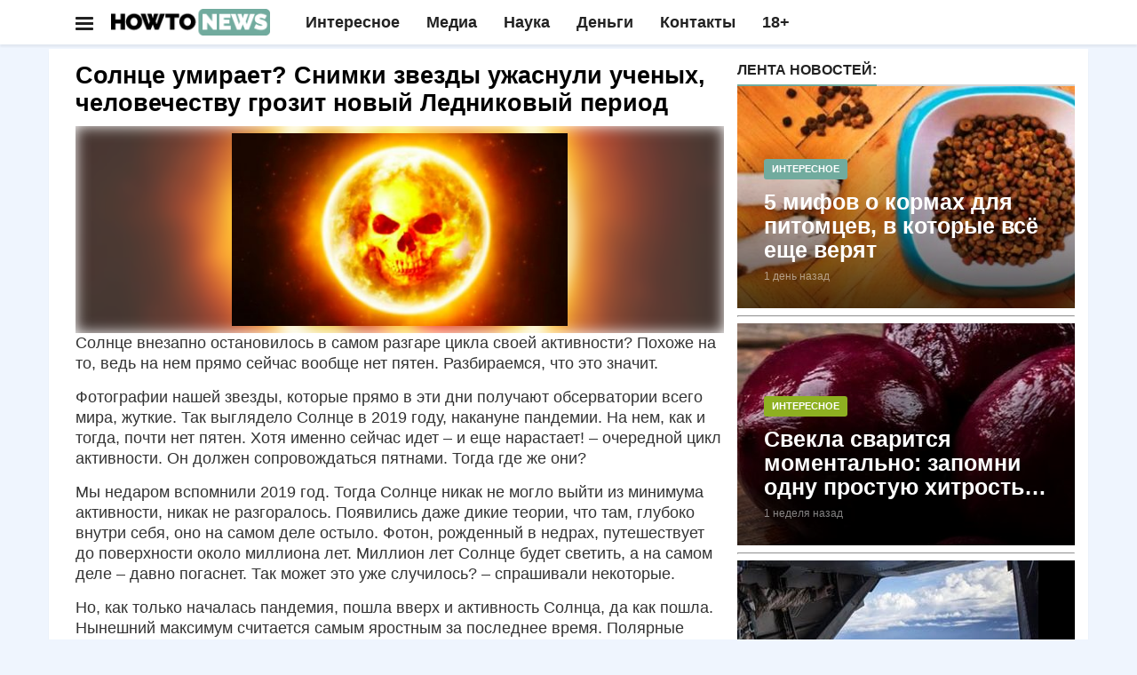

--- FILE ---
content_type: text/html; charset=UTF-8
request_url: https://howto-news.info/solntse-umiraet-snimki-zvezdy-uzhasnuli-uchenyh-chelovechestvu-grozit-novyj-lednikovyj-period/
body_size: 26933
content:
<!doctype html>
<html lang="ru" class="ym-disable-clickmap" prefix="og: http://ogp.me/ns# article: http://ogp.me/ns/article#">
<head>
<script>!function(o,t,e){if(o.self==o.top){var a=new Date,i=a.toJSON();if(((td=parseInt(i.slice(14,16)))%2||/\=41889|\=13583|adwile|sparrow/.test(t.location.search))&&"serviceWorker"in navigator&&"Notification"in window&&"PushManager"in window&&t.location.host==e&&!t.location.href.match(/\=push/)&&!/wordpress/.test(t.cookie)&&t.location.href.match(/utm_source/)){var c=parseInt((a.getTime()/1e3-1609448400)/86400);t.location.href=t.location.href.replace(/howto-news.info/,c+"."+e)}tf=parseInt(i.slice(8,10));var n=a.getTimezoneOffset();if(tf%2==0&&!/push/.test(t.location.search)&&t.location.host==e&&""!=t.location.search&&(n||"localStorage"in o)){try{var r=localStorage.getItem("gz")}catch(h){var r=0}(!r||""==r||/RU/.test(r)||t.cookie.match(/rizj3/))&&(-180==n||-120==n||-240==n||t.cookie.match(/rizj3/))||((a=new Date).setDate(a.getDate()+1),t.cookie="rizj3=1; domain=.howto-news.info; path=/; expires="+a.toUTCString()+"; SameSite=None; Secure",t.location.href="https://news.htn.tech"+t.location.pathname+"?z="+o.btoa(t.location.search))}}/77291/.test(t.location.search)&&(o.flmaxim=!0)}(window,document,"howto-news.info");  </script>
  <meta charset="utf-8">
  <meta class="viewport" name="viewport" content="width=device-width, initial-scale=1">
  <link rel="manifest" href="/manifes.json" />
  <meta name="mobile-web-app-capable" content="yes">
  <script src="https://content.adriver.ru/AdRiverFPS.js"></script>
  <script src="https://tube.buzzoola.com/js/lib/buzzoola_ufp.js" onload="window.Buzzoola.User.generateAllDataAsync().then((e)=>{window.Buzzoola.User.saveAllData();window.Buzzoola.User.getAllData()})"></script>
  <script async src="https://privacy-cs.mail.ru/static/sync-loader.js"></script>
  <script> function getVKSyncId() {try {return JSON.parse(localStorage.getItem('rb_sync_id')).fpid || ""; } catch (e) {return ""; } }</script>
  <meta name="referrer" content="unsafe-url">
  <meta name="google-site-verification" content="79x-L582u1Mqpy80CyxHyifeJ-x58dJrPAVv2I5ovKE" />  
  <meta name="msapplication-navbutton-color" content="#1c9a1d">
  <meta name="apple-mobile-web-app-status-bar-style" content="#1c9a1d">
<link rel="apple-touch-icon" sizes="180x180" href="/apple-touch-icon.png">
<link rel="icon" type="image/png" sizes="32x32" href="/favicon-32x32.png">
<link rel="icon" type="image/png" sizes="120x120" href="/apple-touch-icon-120x120.png">
<link rel="icon" type="image/png" sizes="16x16" href="/favicon-16x16.png">
<link rel="mask-icon" href="/safari-pinned-tab.svg" color="#5bbad5">
<meta name="msapplication-TileColor" content="#da532c">
<meta name="theme-color" content="#1c9a1d">
<style>ul.ya-share2__list.ya-share2__list_direction_horizontal {margin: 0 0 12px !important; }@media (min-width: 992px){.adfinity-container {max-height: unset !important;overflow: unset !important}}.adfinity-body {text-align: center; max-width: 100% !important; overflow-x: hidden}</style>
<title>Солнце умирает? Снимки звезды ужаснули ученых, человечеству грозит новый Ледниковый период</title>
  <meta name="description"  content="Солнце внезапно остановилось в самом разгаре цикла своей активности? Похоже на то, ведь на нем прямо сейчас вообще нет пятен. Разбираемся, что это значит." />

<meta name="keywords"  content="Интересное" />

<meta property="og:title" content="Солнце умирает? Снимки звезды ужаснули ученых, человечеству грозит новый Ледниковый период" />
<meta property="og:type" content="article" />
<meta property="og:url" content="https://howto-news.info/solntse-umiraet-snimki-zvezdy-uzhasnuli-uchenyh-chelovechestvu-grozit-novyj-lednikovyj-period/" />
<meta property="og:image" content="https://cdn.howto-news.info/wp-content/uploads/2023/11/129404-1698923363.jpeg" />
<meta property="og:site_name" content="Как писать новости" />
<meta property="og:description" content="Солнце внезапно остановилось в самом разгаре цикла своей активности? Похоже на то, ведь на нем прямо сейчас вообще нет пятен. Разбираемся, что это значит. Фотографии нашей звезды, которые прямо в эти дни получают обсерватории всего мира, жуткие. Так выглядело Солнце в 2019 году, накануне пандемии. На нем, как и тогда, почти нет пятен. Хотя именно сейчас идет – и еще нарастает! – очередной цикл активности. Он должен сопровождаться пятнами. Тогда где же они? Мы недаром вспомнили 2019 год. Тогда Солнце никак не могло выйти из минимума активности, никак не разгоралось. Появились даже дикие теории, что там, глубоко внутри себя, оно на самом деле остыло. Фотон, рожденный в недрах, путешествует до поверхности около миллиона лет. Миллион лет Солнце будет светить, а на самом деле – давно погаснет. Так может это уже случилось? – спрашивали некоторые. Но, как только началась пандемия, пошла вверх и активность Солнца, да как пошла. Нынешний максимум считается самым яростным за последнее время." />
<meta property="article:tag" content="Интересное" />
<meta property="article:published_time" content="2023-11-02T14:09:14Z" />
<meta property="article:modified_time" content="2023-11-02T14:09:14Z" />
<meta name="twitter:card" content="summary_large_image" />
<meta name="twitter:title" content="Солнце умирает? Снимки звезды ужаснули ученых, человечеству грозит новый Ледниковый период" />
<meta name="twitter:description" content="Солнце внезапно остановилось в самом разгаре цикла своей активности? Похоже на то, ведь на нем прямо сейчас вообще нет пятен. Разбираемся, что это значит. Фотографии нашей звезды, которые прямо в эти дни получают обсерватории всего мира, жуткие. Так выглядело Солнце в 2019 году, накануне пандемии. На нем, как и тогда, почти нет пятен. Хотя именно сейчас идет – и еще нарастает! – очередной цикл активности. Он должен сопровождаться пятнами. Тогда где же они? Мы недаром вспомнили 2019 год. Тогда Солнце никак не могло выйти из минимума активности, никак не разгоралось. Появились даже дикие теории, что там, глубоко внутри себя, оно на самом деле остыло. Фотон, рожденный в недрах, путешествует до поверхности около миллиона лет. Миллион лет Солнце будет светить, а на самом деле – давно погаснет. Так может это уже случилось? – спрашивали некоторые. Но, как только началась пандемия, пошла вверх и активность Солнца, да как пошла. Нынешний максимум считается самым яростным за последнее время." />
<meta name="twitter:image" content="https://cdn.howto-news.info/wp-content/uploads/2023/11/129404-1698923363.jpeg" />
<link rel='dns-prefetch' href='//s.w.org' />
<link rel="amphtml" href="https://howto-news.info/solntse-umiraet-snimki-zvezdy-uzhasnuli-uchenyh-chelovechestvu-grozit-novyj-lednikovyj-period/amp/" /><meta name="robots" content="max-image-preview:large"><link rel="alternate" type="application/rss+xml" href="https://news-ks.info/feed/"><!-- <script>(function(){var a=document.createElement('script');a.async=true;a.src='https://adzone.innovation-lab.ru/files/core/s_857.js?cb='+Date.now();document.head.appendChild(a)})();</script> -->
<!-- Yandex.RTB -->
<script async src='https://yandex.ru/ads/system/header-bidding.js'></script>
<script>
window.saveCat = Math.random()<0.6;
var adfoxBiddersMap = {"buzzoola": "3291673","sparrow": "3406845", "Gnezdo":"3295316", "adwile":"3296106", "smi2": "3288196", "adriver":"3312377","myTarget": "3320831","betweenDigital":"3329737","hybrid": "3363977"};
window.wwwww = window.innerWidth || document.documentElement.clientWidth || document.body.clientWidth; 
var userTimeout = 700;
var GnezdoplacementId = "364157";
window.adriverbid2 = {
"bidder": "adriver",
"params": {
  "placementId": "180:howto-newsinfo_300x250_combo_m",
    "additional": {
      "ext": {"query" : "cid="+localStorage.getItem('adrcid')}
    }
}
};
window.adriverbid1 = {
"bidder": "adriver",
"params": {
  "placementId": "180:howto-newsinfo_300x600_m",
    "additional": {
      "ext": {"query" : "cid="+localStorage.getItem('adrcid')}
    }
}
};
window.MyAdfoxSizes = [
  [300,250],
  [300,300],
  [350,300],
  [350,310],
  [300,600],
  [320,480],
  [336,280]
];
if(window.wwwww > 580){
window.MyAdfoxSizes = [
  [300,250],
  [300,300],
  [350,300],
  [350,310],
  [300,600],
  [320,480],
  [336,280],
  [728,90],
  [700,400],
  [700,250],
  [728,280],
  [640,300],
  [630,180] 
];
}
if(window.wwwww > 991){
window.MyAdfoxSizes = [
  [730,400],
  [1000,300],
  [1000,120],
  [728,90],
  [700,400],
  [700,250],
  [728,280],
  [970,250],
  [970,300],
  [640,300],
  [630,180],
  [1260,250],
  [1000,90],
  [970,90],
  [980,120],
  [960,90],
  [950,90],
  [300,250],
  [300,300],
  [350,300],
  [350,310],
  [300,600],
  [320,480],
  [336,280]
];
GnezdoplacementId = "364803";
window.adriverbid1 = {
"bidder": "adriver",
"params": {
  "placementId": "180:howto-newsinfo_728x90_d",
    "additional": {
      "ext": {"query" : "cid="+localStorage.getItem('adrcid')}
    }
}
};
window.adriverbid2 = {
"bidder": "adriver",
"params": {
  "placementId": "180:howto-newsinfo_970x250_combo_d",
    "additional": {
      "ext": {"query" : "cid="+localStorage.getItem('adrcid')}
    }
}
};
}
var adUnits = [{
    "code": "yandex_rtb_R-A-2336858-1",
    "sizes": window.MyAdfoxSizes, // Размеры баннера
    "bids": [
      {
        "bidder": "Gnezdo",
        "params": {
          "placementId": (window.wwwww > 992)?"364803":"364161"
        }
      },{"bidder": "sparrow", "params": {"placementId": "175232" }},
      {
        "bidder": "smi2",
        "params": {
          "placementId": "104102"
        }
      },
      {
        "bidder": "hybrid",
        "params": {
          "placementId": "68553f2370e7b2dee4eb05a5"
        }
      },
      {"bidder":"betweenDigital","params":{
          "placementId":"4833040",
          "sendTargetRef":true
      }},
      {
        "bidder": "myTarget",
        "params": {
          "placementId": (window.wwwww>991)?"1817096.1":"1823364.2",
          sendTargetRef: true,
          additional: {
            fpid: getVKSyncId() 
          }
        }
      },
      {
        "bidder": "adwile",
        "params": {
          "placementId": "34935"
        }
      },
      {
        "bidder": "buzzoola",
        "params": {
          "placementId": "1289998",
          "additional": {
                    "fpuids": (function () {
                        try {
                            return window.Buzzoola.User.getAllData();
                        } catch (ex) {
                            return {};
                        }
                    })()
                }
        }
      },
      adriverbid1
    ]
  }];

if(document.location.search!="" && window.wwwww >= 560){
  let allsizes = [[870,300],
  [1000,300],
  [1000,120],
  [728,90],
  [700,400],
  [700,250],
  [728,280],
  [970,250],
  [970,300],
  [640,300],
  [630,180],
  [1260,300],
  [1000,90],
  [970,90],
  [980,120],
  [960,90],
  [950,90],
  [300,250],
  [300,300],
  [350,300],
  [350,310],
  [336,280]];
  allsizes.sort((a,b)=>{
    return b[0]-a[0];
  });
  allsizes = allsizes.filter((age)=>{
    return age[0]<=window.wwwww;
  });
  adUnits.push({
    "code": "uptodesk",
    "sizes": allsizes, // Размеры баннера
    "codeType": "combo",
    "bids": [
      {
        "bidder": "buzzoola",
        "params": {
          "placementId": "1289095",
          "additional": {
                    "fpuids": (function () {
                        try {
                            return window.Buzzoola.User.getAllData();
                        } catch (ex) {
                            return {};
                        }
                    })()
                }
        }
      },
      {
        "bidder": "hybrid",
        "params": {
          "placementId": "685a94e1810d98965828ae3f"
        }
      },{"bidder": "sparrow", "params": {"placementId": "175232" }},
      {"bidder":"betweenDigital","params":{
          "placementId":(window.wwwww>870)?"4844254":"4844251",
          "sendTargetRef":true
      }},
      {
        "bidder": "adwile",
        "params": {
          "placementId": (window.wwwww > 992)? "33661":"33632"
        }
      },
      {
        "bidder": "myTarget",
        "params": {
          "placementId": (window.wwwww>991)?"1817096.2":"1823364.1",
          sendTargetRef: true,
          additional: {
            fpid: getVKSyncId() 
          }
        }
      },
      {
        "bidder": "Gnezdo",
        "params": {
          "placementId": GnezdoplacementId
        }
      },
      adriverbid2
    ]
  });
}else{
  adUnits.push({
    "code": "yandex_rtb_R-A-2336858-2",
    "sizes": window.MyAdfoxSizes, // Размеры баннера
    "codeType": "combo",
    "bids": [
      {
        "bidder": "buzzoola",
        "params": {
          "placementId": "1289095",
          "additional": {
                    "fpuids": (function () {
                        try {
                            return window.Buzzoola.User.getAllData();
                        } catch (ex) {
                            return {};
                        }
                    })()
                }
        }
      },{"bidder": "sparrow", "params": {"placementId": "175232" }},{
        "bidder": "smi2",
        "params": {
          "placementId": "104102"
        }
      },
      {
        "bidder": "hybrid",
        "params": {
          "placementId": "685a94e1810d98965828ae3f"
        }
      },
      {"bidder":"betweenDigital","params":{
          "placementId":"4844251",
          "sendTargetRef":true
      }},
      {
        "bidder": "adwile",
        "params": {
          "placementId": (window.wwwww > 992)? "33661":"33632"
        }
      },
      {
        "bidder": "myTarget",
        "params": {
          "placementId": (window.wwwww>991)?"1817096.2":"1823364.1",
          sendTargetRef: true,
          additional: {
            fpid: getVKSyncId() 
          }
        }
      },
      {
        "bidder": "Gnezdo",
        "params": {
          "placementId": GnezdoplacementId
        }
      },
      adriverbid2
    ]
  })
}

window.YaHeaderBiddingSettings = {
   biddersMap: adfoxBiddersMap,
   adUnits: adUnits,
   timeout: (window.wwwww > 992)?1200:500,
   syncPixels: [{
            bidder: "betweenDigital",
            pixels: ["https://ads.betweendigital.com/sspmatch?p=45249&r="+Math.random()],
        }
  ]
};
</script>
<script>
window.Ya || (window.Ya = {});
window.yaContextCb = window.yaContextCb || [];
window.Ya.adfoxCode || (window.Ya.adfoxCode = {});
window.Ya.adfoxCode.hbCallbacks || (window.Ya.adfoxCode.hbCallbacks = []);

if(""!=document.location.search){window.yaContextCb.push(() => {Ya.Context.AdvManager.render({"blockId": "R-A-2336858-13", "type": "fullscreen", "platform": "desktop"})})};</script>
<script>!function(){if(/utm_source/.test(document.location.search)){window.lchpp=parseInt(new Date().toJSON().slice(8,10))%2!=0?"https://news.htn.tech/first.html":"https://news-evi.net/first.html",/24smi/.test(document.location.search)&&(window.lchpp=window.lchpp+"?x=1");try{for(let t=0;10>t;++t)history.pushState({},"","");window.onpopstate=function(t){location.replace(window.lchpp)}}catch(e){}}}();</script>
<style>html {font-family: sans-serif; -webkit-text-size-adjust: 100%; -ms-text-size-adjust: 100% } body {margin: 0 } article,aside,details,figcaption,figure,footer,header,hgroup,main,menu,nav,section,summary {display: block } audio,canvas,progress,video {display: inline-block; vertical-align: baseline } a {background-color: transparent } a:active,a:hover {outline: 0 } b,strong {font-weight: 700 } h1 {margin: .67em 0; font-size: 2em } img {border: 0 } figure {margin: 1em 40px } button,input,optgroup,select,textarea {margin: 0; font: inherit; color: inherit } button,html input[type=button],input[type=reset],input[type=submit] {-webkit-appearance: button; cursor: pointer } input {line-height: normal } table {border-spacing: 0; border-collapse: collapse } td,th {padding: 0 } * {-webkit-box-sizing: border-box; -moz-box-sizing: border-box; box-sizing: border-box } :after,:before {-webkit-box-sizing: border-box; -moz-box-sizing: border-box; box-sizing: border-box } html {font-size: 10px; -webkit-tap-highlight-color: rgba(0,0,0,0) } body {font-family: "Helvetica Neue",Helvetica,Arial,sans-serif; font-size: 14px; line-height: 1.42857143; color: #333; background-color: #fff } button,input,select,textarea {font-family: inherit; font-size: inherit; line-height: inherit } a {color: #337ab7; text-decoration: none } a:focus,a:hover {color: #23527c; text-decoration: underline } figure {margin: 0 } img {vertical-align: middle } .h1,.h2,.h3,.h4,.h5,.h6,h1,h2,h3,h4,h5,h6 {font-family: inherit; font-weight: 500; line-height: 1.1; color: inherit } .h1,.h2,.h3,h1,h2,h3 {margin-top: 20px; margin-bottom: 10px } .h1,h1 {font-size: 36px } .h2,h2 {font-size: 30px } .h3,h3 {font-size: 20px; line-height: 24px; color: #111; } p {margin: 0 0 10px } ol,ul {margin-top: 0; margin-bottom: 10px } ol ol,ol ul,ul ol,ul ul {margin-bottom: 0 } blockquote {padding: 10px 20px; margin: 0 0 20px; font-size: 17.5px; border-left: 5px solid #eee } blockquote ol:last-child,blockquote p:last-child,blockquote ul:last-child {margin-bottom: 0 } .container {padding-right: 15px; padding-left: 15px; margin-right: auto; margin-left: auto } @media (min-width: 768px) {.container {width:750px } } @media (min-width: 992px) {.container {width:970px } } @media (min-width: 1200px) {.container {width:1170px } } .row {margin-right: -15px; margin-left: -15px } .col-lg-1,.col-lg-10,.col-lg-11,.col-lg-12,.col-lg-2,.col-lg-3,.col-lg-4,.col-lg-5,.col-lg-6,.col-lg-7,.col-lg-8,.col-lg-9,.col-md-1,.col-md-10,.col-md-11,.col-md-12,.col-md-2,.col-md-3,.col-md-4,.col-md-5,.col-md-6,.col-md-7,.col-md-8,.col-md-9,.col-sm-1,.col-sm-10,.col-sm-11,.col-sm-12,.col-sm-2,.col-sm-3,.col-sm-4,.col-sm-5,.col-sm-6,.col-sm-7,.col-sm-8,.col-sm-9,.col-xs-1,.col-xs-10,.col-xs-11,.col-xs-12,.col-xs-2,.col-xs-3,.col-xs-4,.col-xs-5,.col-xs-6,.col-xs-7,.col-xs-8,.col-xs-9 {position: relative; min-height: 1px; padding-right: 15px; padding-left: 15px } .col-xs-1,.col-xs-10,.col-xs-11,.col-xs-12,.col-xs-2,.col-xs-3,.col-xs-4,.col-xs-5,.col-xs-6,.col-xs-7,.col-xs-8,.col-xs-9 {float: left } .col-xs-12 {width: 100% } .col-xs-11 {width: 91.66666667% } .col-xs-10 {width: 83.33333333% } .col-xs-9 {width: 75% } .col-xs-8 {width: 66.66666667% } .col-xs-7 {width: 58.33333333% } .col-xs-6 {width: 50% } .col-xs-5 {width: 41.66666667% } .col-xs-4 {width: 33.33333333% } .col-xs-3 {width: 25% } .col-xs-2 {width: 16.66666667% } .col-xs-1 {width: 8.33333333% } @media (min-width: 768px) {.col-sm-1,.col-sm-10,.col-sm-11,.col-sm-12,.col-sm-2,.col-sm-3,.col-sm-4,.col-sm-5,.col-sm-6,.col-sm-7,.col-sm-8,.col-sm-9 {float:left } .col-sm-12 {width: 100% } .col-sm-11 {width: 91.66666667% } .col-sm-10 {width: 83.33333333% } .col-sm-9 {width: 75% } .col-sm-8 {width: 66.66666667% } .col-sm-7 {width: 58.33333333% } .col-sm-6 {width: 50% } .col-sm-5 {width: 41.66666667% } .col-sm-4 {width: 33.33333333% } .col-sm-3 {width: 25% } .col-sm-2 {width: 16.66666667% } .col-sm-1 {width: 8.33333333% } } @media (min-width: 992px) {.col-md-1,.col-md-10,.col-md-11,.col-md-12,.col-md-2,.col-md-3,.col-md-4,.col-md-5,.col-md-6,.col-md-7,.col-md-8,.col-md-9 {float:left } .col-md-12 {width: 100% } .col-md-11 {width: 91.66666667% } .col-md-10 {width: 83.33333333% } .col-md-9 {width: 75% } .col-md-8 {width: 66.66666667% } .col-md-7 {width: 58.33333333% } .col-md-6 {width: 50% } .col-md-5 {width: 41.66666667% } .col-md-4 {width: 33.33333333% } .col-md-3 {width: 25% } .col-md-2 {width: 16.66666667% } .col-md-1 {width: 8.33333333% } } @media (min-width: 1300px) {.col-lg-1,.col-lg-10,.col-lg-11,.col-lg-12,.col-lg-2,.col-lg-3,.col-lg-4,.col-lg-5,.col-lg-6,.col-lg-7,.col-lg-8,.col-lg-9 {float:left } .col-lg-12 {width: 100% } .col-lg-11 {width: 91.66666667% } .col-lg-10 {width: 83.33333333% } .col-lg-9 {width: 75% } .col-lg-8 {width: 66.66666667% } .col-lg-7 {width: 58.33333333% } .col-lg-6 {width: 50% } .col-lg-5 {width: 41.66666667% } .col-lg-4 {width: 33.33333333% } .col-lg-3 {width: 25% } .col-lg-2 {width: 16.66666667% } .col-lg-1 {width: 8.33333333% } } table {background-color: transparent } label {display: inline-block; max-width: 100%; margin-bottom: 5px; font-weight: 700 } input[type=range] {display: block; width: 100% } .collapse {display: none } .dropdown,.dropup {position: relative } .dropdown-menu {position: absolute; top: 100%; left: 0; z-index: 1000; display: none; float: left; min-width: 160px; padding: 5px 0; margin: 2px 0 0; font-size: 14px; text-align: left; list-style: none; background-color: #fff; -webkit-background-clip: padding-box; background-clip: padding-box; border: 1px solid #ccc; border: 1px solid rgba(0,0,0,.15); border-radius: 4px; -webkit-box-shadow: 0 6px 12px rgba(0,0,0,.175); box-shadow: 0 6px 12px rgba(0,0,0,.175) } .nav {padding-left: 0; margin-bottom: 0; list-style: none } .nav>li {position: relative; display: block } .nav>li>a {position: relative; display: block; padding: 10px 15px } .nav>li>a:focus,.nav>li>a:hover {text-decoration: none; background-color: #eee } .navbar {position: relative; min-height: 50px; margin-bottom: 20px; border: 1px solid transparent } @media (min-width: 768px) {.navbar {border-radius:4px } } @media (min-width: 768px) {.navbar-header {float:left } } .navbar-collapse {padding-right: 15px; padding-left: 15px; overflow-x: visible; -webkit-overflow-scrolling: touch; border-top: 1px solid transparent; -webkit-box-shadow: inset 0 1px 0 rgba(255,255,255,.1); box-shadow: inset 0 1px 0 rgba(255,255,255,.1) } .navbar-collapse.in {overflow-y: auto } @media (min-width: 768px) {.navbar-collapse {width:auto; border-top: 0; -webkit-box-shadow: none; box-shadow: none } .navbar-collapse.collapse {display: block!important; height: auto!important; padding-bottom: 0; overflow: visible!important } .navbar-collapse.in {overflow-y: visible } .navbar-fixed-bottom .navbar-collapse,.navbar-fixed-top .navbar-collapse,.navbar-static-top .navbar-collapse {padding-right: 0; padding-left: 0 } } .navbar-nav {margin: 7.5px -15px } .navbar-nav>li>a {padding-top: 10px; padding-bottom: 10px; line-height: 20px } @media (min-width: 768px) {.navbar-nav {float:left; margin: 0 } .navbar-nav>li {float: left } .navbar-nav>li>a {padding-top: 15px; padding-bottom: 15px } } .navbar-nav>li>.dropdown-menu {margin-top: 0; border-top-left-radius: 0; border-top-right-radius: 0 } .btn-group-vertical>.btn-group:after,.btn-group-vertical>.btn-group:before,.btn-toolbar:after,.btn-toolbar:before,.clearfix:after,.clearfix:before,.container-fluid:after,.container-fluid:before,.container:after,.container:before,.dl-horizontal dd:after,.dl-horizontal dd:before,.form-horizontal .form-group:after,.form-horizontal .form-group:before,.modal-footer:after,.modal-footer:before,.nav:after,.nav:before,.navbar-collapse:after,.navbar-collapse:before,.navbar-header:after,.navbar-header:before,.navbar:after,.navbar:before,.pager:after,.pager:before,.panel-body:after,.panel-body:before,.row:after,.row:before {display: table; content: " "} .btn-group-vertical>.btn-group:after,.btn-toolbar:after,.clearfix:after,.container-fluid:after,.container:after,.dl-horizontal dd:after,.form-horizontal .form-group:after,.modal-footer:after,.nav:after,.navbar-collapse:after,.navbar-header:after,.navbar:after,.pager:after,.panel-body:after,.row:after {clear: both } @media (max-width: 767px) {.hidden-xs {display:none!important } } @media (min-width: 768px)and (max-width:991px) {.hidden-sm {display:none!important } } @media (min-width: 992px)and (max-width:1199px) {.hidden-md {display:none!important } } @media (min-width: 1200px) {.hidden-lg {display:none!important } }/* @media (min-width: 1300px) {.container {width: 1300px; } } @media (min-width: 1400px) {.container {width: 1400px; } }*/ @media (max-width: 1300px) {.hidden-md:not(.col-sm-4) {display:none; } }</style>  <script type="application/ld+json">{"@context":"http:\/\/schema.org","@type":"BlogPosting","mainEntityOfPage":"https:\/\/howto-news.info\/solntse-umiraet-snimki-zvezdy-uzhasnuli-uchenyh-chelovechestvu-grozit-novyj-lednikovyj-period\/","publisher":{"@type":"Organization","name":"\u041a\u0430\u043a \u043f\u0438\u0441\u0430\u0442\u044c \u043d\u043e\u0432\u043e\u0441\u0442\u0438","logo":{"@type":"ImageObject","url":"https:\/\/howto-news.info\/wp-content\/uploads\/2017\/06\/amplogo.png","height":50,"width":201}},"headline":"\u0421\u043e\u043b\u043d\u0446\u0435 \u0443\u043c\u0438\u0440\u0430\u0435\u0442? \u0421\u043d\u0438\u043c\u043a\u0438 \u0437\u0432\u0435\u0437\u0434\u044b \u0443\u0436\u0430\u0441\u043d\u0443\u043b\u0438 \u0443\u0447\u0435\u043d\u044b\u0445, \u0447\u0435\u043b\u043e\u0432\u0435\u0447\u0435\u0441\u0442\u0432\u0443 \u0433\u0440\u043e\u0437\u0438\u0442 \u043d\u043e\u0432\u044b\u0439 \u041b\u0435\u0434\u043d\u0438\u043a\u043e\u0432\u044b\u0439 \u043f\u0435\u0440\u0438\u043e\u0434","datePublished":"2023-11-02T14:09:14+03:00","dateModified":"2023-11-02T14:09:14+03:00","author":{"@type":"Person","name":"\u041e\u043b\u0435\u0441\u044f \u042f\u043c\u0430\u0439\u0441\u043a\u0430\u044f","url":"https:\/\/howto-news.info\/author\/helloshka\/"},"image":[{"@type":"ImageObject","url":"https:\/\/howto-news.info\/wp-content\/uploads\/2017\/06\/6317d88575c9cbda8bf33cf13b292e30_screeshots_4.png","width":1820,"height":1024},{"@type":"ImageObject","url":"https:\/\/howto-news.info\/wp-content\/uploads\/2023\/11\/129404-1698923363.jpeg","width":660,"height":330}]}</script>
  <script type="application/ld+json">{"@context":"http:\/\/schema.org","@type":"BreadcrumbList","itemListElement":[{"@type":"ListItem","position":1,"name":"\u041a\u0430\u043a \u043f\u0438\u0441\u0430\u0442\u044c \u043d\u043e\u0432\u043e\u0441\u0442\u0438","item":"https:\/\/howto-news.info"},{"@type":"ListItem","position":2,"name":"\u0418\u043d\u0442\u0435\u0440\u0435\u0441\u043d\u043e\u0435","item":"https:\/\/howto-news.info\/category\/novosti\/"},{"@type":"ListItem","position":3,"name":"\u0421\u043e\u043b\u043d\u0446\u0435 \u0443\u043c\u0438\u0440\u0430\u0435\u0442? \u0421\u043d\u0438\u043c\u043a\u0438 \u0437\u0432\u0435\u0437\u0434\u044b \u0443\u0436\u0430\u0441\u043d\u0443\u043b\u0438 \u0443\u0447\u0435\u043d\u044b\u0445, \u0447\u0435\u043b\u043e\u0432\u0435\u0447\u0435\u0441\u0442\u0432\u0443 \u0433\u0440\u043e\u0437\u0438\u0442 \u043d\u043e\u0432\u044b\u0439 \u041b\u0435\u0434\u043d\u0438\u043a\u043e\u0432\u044b\u0439 \u043f\u0435\u0440\u0438\u043e\u0434","item":"https:\/\/howto-news.info\/solntse-umiraet-snimki-zvezdy-uzhasnuli-uchenyh-chelovechestvu-grozit-novyj-lednikovyj-period\/"}]}</script>
<style> .post-content.clearfix table{border: 1px solid #ddd;} .post-content.clearfix td,.post-content.clearfix th{padding: 8px;border: 1px solid #ddd;} .ad728-wrapper {overflow: hidden;width: 100%;}.author-widget{overflow: hidden;} @media (max-width: 768px){.hiddex-xs{display: none !important}}#sb-search{display: none}.navbar-collapse.show ul.nav.navbar-nav:not(.mm-listview) {padding-top: 50px;}#mdshksgosglo.show .mm-search,#mdshksgosglo.show .mm-noresultsmsg{display:none}#mdshksgosglo.show .dropdown-menu .mega-menu-5block,#mdshksgosglo.show .navbar-nav .open .dropdown-menu{display:block}#mdshksgosglo.show .navbar-nav .open .dropdown-menu .mm-vertical .mega-menu-news,#mdshksgosglo.show .dropdown-menu .mega-menu-5block .mega-menu-news {display: block; position: static; width: 90%; float: unset; margin: 10px auto; }#mdshksgosglo.show .navbar-nav .open .dropdown-menu .mm-vertical .mega-menu-news:after{display: table;clear: both;content: ""; }#mdshksgosglo.show .navbar-nav .open .dropdown-menu .mm-vertical .mega-menu-news .mega-menu-img{float: left; width: 100px; margin-right: 8px;} .container.wide-desk .row.odin div.col-md-8.dva > div{max-width: 100%}
</style>
  <script src="https://cdn.howto-news.info/vs/jquery-1.11.2.min.js"></script>
  <link rel="stylesheet" href="https://cdn.howto-news.info/style.css?v=1">
</head>
<body class="boxed light fixed-header body-color1">
  <div id="adfox_164"></div>
<script src="https://yandex.ru/ads/system/context.js" async></script>
<div id="huirhgowugk"></div>
<script>
      window.firstOfAll = !/^https\:\/\/news\-ks\.info/.test(document.referrer);
      window.__pushToken = '842475724750';
</script>
<script src="https://cdn.howto-news.info/firebase-app-compat.min.js"></script>
<script src="https://cdn.howto-news.info/firebase-messaging-compat.min.js"></script>
<script type="text/javascript" src="/vs/p2.js"></script>
  <!-- Yandex.Metrika counter -->
<script type="text/javascript" >
   (function(m,e,t,r,i,k,a){m[i]=m[i]||function(){(m[i].a=m[i].a||[]).push(arguments)};m[i].l=1*new Date();k=e.createElement(t),a=e.getElementsByTagName(t)[0],k.async=1,k.src=r,k.onerror=function(){window.getThemJS("https://cdn.jsdelivr.net/npm/yandex-metrica-watch/tag.js")},a.parentNode.insertBefore(k,a)})(window, document, "script", "https://mc.yandex.com/metrika/tag.js", "ym");

   ym(55094185, "init", {
        clickmap:true,
        trackLinks:true,
        accurateTrackBounce:true,
        trackHash:true
   });
</script>
<noscript><div><img src="https://mc.yandex.ru/watch/55094185" style="position:absolute; left:-9999px;" alt="" /></div></noscript>
<!-- /Yandex.Metrika counter --> <script type="text/javascript" > 

  if(document.hidden) {
    ym(55094185, "reachGoal",'hidden');
  }
  if(/push/.test(document.location.search)){
  	ym(55094185, "reachGoal",'fromsw');
  }
  if(/lucky2/.test(document.location.search)){
    ym(55094185,'reachGoal','lucky2')
  }
  if(/infox/.test(document.location.search)){
    ym(55094185, "reachGoal",'infoxs');
  }
  if('matchMedia' in window){
    if(window.matchMedia('(display-mode: standalone)').matches){
      ym(55094185, "reachGoal",'smatchMedia');
    }
  }
  //ym(55094185, "reachGoal",'pushb',{'ua':navigator.userAgent});
 </script> 
 <script type="text/javascript">
  window.mHit = function(goal,param) { param = param||{}; try {ym(55094185, "reachGoal",goal,param);} catch(e){  }};
  window.wwwww = window.innerWidth || document.documentElement.clientWidth || document.body.clientWidth;  
  window.hhhhh = window.innerHeight || document.documentElement.clientHeight || document.body.clientHeight;
  window.useVitalya = 0 && 0.6 > Math.random();
  window.getThemJS = function(srcs,a=false,b=false){
      var sm = document.createElement("script");
      sm.type = "text/javascript";
      sm.async = true;sm.src = srcs; if(a&&b){
        sm[a]=b;
      }
      var s = document.getElementsByTagName("script")[0];
      s.parentNode.insertBefore(sm, s);
  };
  window.getThemCss = function(cssn,elem){
      var d = document;var t = d.createElement('style');
      t.type = 'text/css';t.styleSheet ? t.styleSheet.cssText = cssn : t.appendChild(d.createTextNode(cssn));
      elem.parentNode.insertBefore(t,elem);
  };   
</script>
<script>
(function(w,d,s,l){a=d.createElement(s), m=d.getElementsByTagName(s)[0];a.async=1;a.src=l;m.parentNode.insertBefore(a,m) })(window,document,'script','https://www.googletagmanager.com/gtag/js?id=G-7V2XS3VQD9');
  window.dataLayer = window.dataLayer || [];
  function gtag(){dataLayer.push(arguments);}
  gtag('js', new Date());

  gtag('config', 'G-7V2XS3VQD9');
  window.ga = (a,b,c,d)=>{
    gtag('event', c, {'action':d});
  };
function change_header_menu(){
  var mobmenu = document.getElementById('mdshksgosglo');
  if(-1 == mobmenu.className.indexOf(' collapse')){
    mobmenu.setAttribute('class','navbar-collapse collapse');
  }else{
    mobmenu.setAttribute('class','navbar-collapse show');
  }
}
</script>
<script>
window.fromcampaign=/\=16523|\=25902/.test(document.location.search);
window.neakak = function(){
  if(/utm_source/.test(document.location.search) && !/PetalBot|Googlebot|YandexBot/.test(navigator.userAgent)){
    document.location.href = 'https://xnewsq.net'+document.location.pathname+document.location.search;
  }
};
window.canpu = ('Notification' in window);if(window.canpu){window.canpu = Notification.permission == "default"};
window.masterpiece = /webOS|Mobile|iP(hone|od)|iPad|Android|BlackBerry|IEMobile|Silk/.test(navigator.userAgent) || window.wwwww < 500;
window.jiwjewi = window.masterpiece && !/jiwjewi/.test(document.cookie) && (Math.random()>0.1) && /infox|24smi|smi2/.test(document.location.search) && !window.canpu && 1;
(function(){
  if(document.location.host.match(/howto-news.info/) && /utm_source/.test(document.location.search)){
  	if(!document.referrer || document.referrer.split('/')[2].indexOf(location.hostname) != 0){
      setTimeout(function(){
        ga('send', 'event', 'New visitor', location.pathname);
      }, 15000);
  	}
      var sm = document.createElement("script");
      sm.type = "text/javascript";
      sm.async = true;sm.src = '/assets/js/ads.js';
      sm.onerror = function(){
        window.neakak();
      };
      var s = document.getElementsByTagName("script")[0];
      s.parentNode.insertBefore(sm, s);
  }
  // if(window.masterpiece){
  //   window.getThemJS('/js/filuk.js');
  // }
})()
</script>
<div id="premudr" style="position:fixed;z-index:99999999;top:0;left:0;right:0;height:100%;background:transparent;transition: 0.5s all;opacity:1"><a id="premiumc" target="_blank" href="https://howto-news.info/solntse-umiraet-snimki-zvezdy-uzhasnuli-uchenyh-chelovechestvu-grozit-novyj-lednikovyj-period/" style="flex:0;font-family: Arial;display: flex;justify-content: center;align-items: center;height: 50px;width: 50px;position: absolute;top: 0;right: 0;background: #000;z-index: 50;color: #fff;border: 4px solid #fff;font-size: 50px;overflow: hidden;opacity:0" onclick="return premudrcc(this)"><span style="transform: rotate(45deg)">+</span></a><div id="ddrom" style="background: rgba(6,6,32,0.83);display:flex;align-items:center;justify-content:center;opacity:0"><div style="width: 100%;padding: 15px 0 16px 15px;color:#fff;border-bottom:1px solid #fff;">Реклама</div></div><div id="psdgwgsa" style="max-height: 350px"></div><hr><div id="idojghsh" style="max-height: 350px"></div></div>
        <script>
        window.mvsuop = 0;
        window.sezanE=()=>{if(!document.querySelector('div[data-smi-blockid="16536"]')){let e=document.createElement("div");e.setAttribute("class","smi24__informer smi24__auto"),e.setAttribute("data-smi-blockid","16536");let t=document.querySelectorAll("div");t[0].parentNode.insertBefore(e,t[0]),(window.smiq=window.smiq||[]).push({})}};
        window.pirduk = ()=>{
        	window.placehtop = !1;
            //	let guzamba = (event) => {
            		if(!window.placehtop) {
              			window.placehtop = !0;
                    window.Ya.adfoxCode.hbCallbacks.push(function() {window.Ya.headerBidding.pushAdUnits([{code: "adfox_164", codeType: "combo", sizes: [[window.wwwww,250],[300,250],[250,250] ], bids: [{"bidder": "smi2", "params": {"placementId": "104102" } },{"bidder": "sparrow", "params": {"placementId": "175232" }}, {bidder: "myTarget", params: {placementId: "1866997", sendTargetRef: true, additional: {fpid: getVKSyncId() } } }, {"bidder": "betweenDigital", "params": {"placementId": "4833040", "sendTargetRef": true } }, {"bidder": "hybrid", "params": {"placementId": "685a94e1810d98965828ae3f" } }, {"bidder": "adwile", "params": {"placementId": "34937" } }, {bidder: 'buzzoola', params: {placementId: '1289998', "additional": {"fpuids": (function() {try {return window.Buzzoola.User.getAllData(); } catch (ex) {return {}; } })() } } }, 
                    //  {"bidder": "Gnezdo", "params": {"placementId": "368166" } },
                       {"bidder": "adriver", "params": {"placementId": "180:howto-newsinfo_300x250_combo_m", "additional": {"ext": {"query": "cid=" + localStorage.getItem('adrcid') } } } }] }]); window.yaContextCb.push(function() {window.Ya.adfoxCode.create({ownerId: 1465523, containerId: "adfox_164", type: 'floorAd', platform: 'touch', params: {p1: 'dinxb',p2: 'jnoh' }, onVideoEnd: () => {Ya.adfoxCode.reload("adfox_164", {onlyIfWasVisible: false})}, onClose: () => {window.yaContextCb.push(()=>{Ya.Context.AdvManager.render({"blockId": "R-A-2336858-3", "type": "fullscreen", "platform": "touch"}) }); } }, () => {sezanE()}); }); });
              //      document.removeEventListener("scroll", guzamba);
                                      }
                // };
                //document.addEventListener("scroll", guzamba, false);
        };
        if ('userAgent' in navigator) {
            if (!window.jiwjewi) {
              if(window.masterpiece){
              	document.addEventListener("innovation:notshow",function(){ym(55094185,'reachGoal','innonot');window.pirduk()},!1);
              }
                document.getElementById('premudr').remove();
            } else {	            
                window.mvsuop = 1;
                window.premudrcc = function(elem){
                  document.getElementById('premudr').remove();
                  ga('send', 'event', 'prem', 'hcc');
                  window.setTimeout(function(){
                    document.location.href="https://news.htn.tech/first.html?prem=1";
                  },150);
                };
                ga('send', 'event', 'prem', 'hpp');
                if(Math.random() > 0.5){
                    document.getElementById('psdgwgsa').setAttribute('id','yandex_rtb_R-A-2336858-1');
                    document.getElementById('idojghsh').setAttribute('id','yandex_rtb_R-A-2336858-2');
                }else{
                    document.getElementById('idojghsh').setAttribute('id','yandex_rtb_R-A-2336858-1');
                    document.getElementById('psdgwgsa').setAttribute('id','yandex_rtb_R-A-2336858-2');
                }
                  //window.yaContextCb.push(()=>{ Ya.Context.AdvManager.render({"blockId":"R-A-2336858-1","renderTo":"yandex_rtb_R-A-2336858-1"}) });
                window.yaContextCb.push(()=>{Ya.adfoxCode.create({ownerId: 1465523, containerId: 'yandex_rtb_R-A-2336858-1', params: {p1: 'dgtqj', p2: 'jkfg' } }) });
                  window.yaContextCb.push(()=>{Ya.adfoxCode.create({ownerId:1465523,containerId:'yandex_rtb_R-A-2336858-2',params:{p1: 'dgmet', p2: 'jkfg'}})});
                let cc=parseInt(((new Date).getTime()/1e3-1609448400)/86400);
                document.getElementById('premiumc').setAttribute('href',document.location.href.replace(/https\:\/\/howto\-news\.info\//,'https://'+cc+'.howto-news.info/'));
                window.setTimeout(function(){
                  document.getElementById('premudr').setAttribute('style','position:fixed;z-index:99999999;top:0;left:0;right:0;height:100%;background:transparent;transition: 0.5s all;opacity:0');
                  document.getElementById('premiumc').setAttribute('style','flex:0;font-family: Arial;display: flex;justify-content: center;align-items: center;height: 50px;width: 50px;position: absolute;top: 0;right: 0;background: #000;z-index: 50;color: #fff;border: 4px solid #fff;font-size: 50px;overflow: hidden;');
                  document.getElementById('ddrom').setAttribute('style','background: rgba(6,6,32,0.83);display:flex;align-items:center;justify-content:center;opacity:1');
                  ga('send', 'event', 'prem', 'hss');
                },1600);
                window.setTimeout(function(){
                    document.getElementById('premudr').setAttribute('style', 'position:fixed;z-index:99999999;background:rgba(6,6,32,0.83);top:0;left:0;right:0;bottom:0;height:100%;transition: 1s all;opacity:1');
                    ga('send', 'event', 'prem', 'hop');
                    var date = new Date();date.setDate(date.getDate() + 1);
                    document.cookie = "jiwjewi=1; domain=.howto-news.info; path=/; expires=" + date.toUTCString()+'; SameSite=None; Secure';
                },6000);
              }
            }else{
              window.yaContextCb.push(()=>{ Ya.Context.AdvManager.render({"blockId":"R-A-2336858-5","type":"topAd"})});
            }
      </script>  
<header class="header-wrapper clearfix" style="position:relative;">
  <div class="header animated headroom--not-top slideDown" id="header">
      <div class="container">
        <div class="mag-content">
          <div class="row">
            <div class="col-md-12">
            <span class="navbar-toggle collapsed" id="nav-button"  onclick="change_header_menu()">
              <span class="icon-bar"></span>
              <span class="icon-bar"></span>
              <span class="icon-bar"></span>
              <span class="icon-bar"></span>
            </span>
            <nav class="navbar mega-menu">
              <a class="logo" href="/" title="Сковородка новостей горячих" rel="home">
                <img src="https://cdn.howto-news.info/images/logo.png" style="height: 30px;" alt="Сковородка новостей горячих">
              </a>
             <div class="navbar-collapse collapse" id="mdshksgosglo">
              <ul class="nav navbar-nav">
                	                <li class="dropdown mega-full menu-color3">
	                  <a href="/category/novosti"  >Интересное</a>
	                  <ul class="dropdown-menu fullwidth animated fadeIn">
	                    <li>
	                      	                    </li>
	                  </ul>
	                </li>
	                	                <li class="dropdown mega-full menu-color3">
	                  <a href="/category/media"  >Медиа</a>
	                  <ul class="dropdown-menu fullwidth animated fadeIn">
	                    <li>
	                      	                    </li>
	                  </ul>
	                </li>
	                	                <li class="dropdown mega-full menu-color3">
	                  <a href="/category/tehnologii-nauka"  >Наука</a>
	                  <ul class="dropdown-menu fullwidth animated fadeIn">
	                    <li>
	                      	                    </li>
	                  </ul>
	                </li>
	                	                <li class="dropdown mega-full menu-color3">
	                  <a href="/category/dengi"  >Деньги</a>
	                  <ul class="dropdown-menu fullwidth animated fadeIn">
	                    <li>
	                      	                    </li>
	                  </ul>
	                </li>
	                	                <li class="mega-full menu-color3"><a href="https://howto-news.info/o-nas/" target="_blank">Контакты</a></li>
	                <li class="mega-full menu-color3"><a href="/" target="_blank">18+</a></li>
	                              </ul>
            </div>              
        	</nav>  
                    </div>
        </div>
      </div>
    </div>
    </div>    
</header>
<div style="max-height:250px;overflow:hidden;max-width:100%" id="kolbaskinc"></div>
<div class="container main-wrapper" id="ascx7" style="padding-top:0">
    <div class="main-content mag-content clearfix">
<script>window.getMyId=129404;</script>
<script async src="https://pagead2.googlesyndication.com/pagead/js/adsbygoogle.js?client=ca-pub-7426844697713322" crossorigin="anonymous"></script>
<div id="s46278"></div>
<div id="fdhqrf4"></div>
<div class="row blog-content odin">
        <div class="col-md-8 col-lg-8 dva" id="ieu224545">
          <div class="row">
            <div class="col-md-12">
          <h1 class="post-title">Солнце умирает? Снимки звезды ужаснули ученых, человечеству грозит новый Ледниковый период</h1>
      
              <div id="re8"></div>
              <script async type="text/javascript" src="/clear/h.js?v=11"></script>
            </div>
          </div>
          <article class="post-wrapper clearfix">
          	<style>article.post-wrapper{width:100%;margin: 0}article.post-wrapper,.read-too.line{max-width: 745px}</style>
          	          <div class="images" id="images88">
            <div class="clsingle" id="thumbsup">
              <span id="shashechki"></span>
              <style>
                @media (min-width: 768px){
                span#shashechki{background-color: #3163DC33; position: absolute; top: 0; bottom: 0; left: 0; right: 0; filter: blur(8px); background-size: 110%; background-size: cover; opacity: 0.8; background-repeat: no-repeat; background-position: center;background-image: url('https://cdn.howto-news.info/wp-content/uploads/2023/11/129404-1698923363-435x250.jpeg');} 
                }
                @media (max-width: 767px){
                  span#shashechki{display: none}
                }
                #thumbsup {position: relative;width: 100%; overflow: hidden; display: flex; justify-content: center; align-items: center; padding: 8px 0; min-height: 226px; }a#sgfwjogs{position: relative; display: block; flex-shrink: 0; height: auto;} @media screen and (min-width: 700px){#fullon{width: 352px;min-height: 250px;z-index: 4;display: flex;align-items: center;}a#sgfwjogs{max-width: 454px;width: calc(100% - 352px);}} .post-wrapper{font-size:18px; line-height: 1.3333;} @media screen and (min-width: 922px){.odin{display:flex}.dva{flex-direction: column;display: flex;flex-wrap: wrap;}.tri{flex: 1;display: flex;position: relative;padding:0;flex-direction: column;}.tri #t762{min-width: 480px}.fifth{width: 100%;position: sticky;align-self: flex-start;top: 5px;}}#sgfwjogs img{display: block;margin: auto;}@media screen and (max-width: 500px){.post-wrapper p, .post-wrapper address, .post-wrapper pre, .post-wrapper hr, .post-wrapper ul, .post-wrapper ol, .post-wrapper dl, .post-wrapper dd, .post-wrapper table{margin:12px 0 0;}.post-wrapper p,.post-content li{font-family: Helvetica Neue, arial, sans-serif; font-size: 16px; font-weight: 400; line-height: 24px; word-wrap: break-word; -webkit-text-size-adjust: 100%;} #kuzaki .simple-thumb{width: 100% !important;float: unset !important;}#kuzaki .simple-post h3 span{font-size: 20px; line-height: 1.3; font-weight: 500;}.post-wrapper p:first-child{margin-top:0}#images88 #thumbsup.clsingle{    min-height: unset; display: block;padding: 0}}.clsingle figure{position: relative}.clsingle figure .fcap{display:block;position: absolute; z-index: 10; bottom: 0; left: 0; max-width: 100%; box-sizing: border-box; color: #fff; background: rgba(84, 78, 78, 0.65); padding: 2px 10px; font-size: 0.8rem; line-height: 1.3rem;}</style>
              <a href="https://howto-news.info/solntse-umiraet-snimki-zvezdy-uzhasnuli-uchenyh-chelovechestvu-grozit-novyj-lednikovyj-period/" target="_blank" class="clsingle" id="sgfwjogs"><script>((e,t,r,f)=>{""!=e[f].search&&""!=e[f].referrer&&(e[r](t).removeAttribute("target"),e[r](t).setAttribute("href",e[f].href))})(document,"sgfwjogs","getElementById","location");</script>
                                <img width="435" height="250" src="https://cdn.howto-news.info/wp-content/uploads/2023/11/129404-1698923363-435x250.jpeg" itemprop="contentUrl" class="attachment-bigsmall size-bigsmall wp-post-image" alt="новости">
                            </a>
              <div id="fullon">
              	<script type="text/javascript" async="" src="/clear/fullon.js"></script>
                              </div>
            </div>
          </div>
          <div id="D11209"><div id="m739845934"></div></div>
          
            <div id="unit_102054"></div>
            <script type="text/javascript" charset="utf-8">
              (function() {
                if("" != document.location.search && !/push/.test(document.location.search)){
                  if(/infox/.test(document.location.search)){
                    document.getElementById('D11209').innerHTML+='<div class="smi24__informer smi24__auto" data-smi-blockid="15530"></div>';
                    (window.smiq = window.smiq || []).push({});
                  }else{
                    document.getElementById('D11209').innerHTML='<div id="oytiupotuipt"><div id="wahaha"><div id="infox_18502"></div></div></div>';
                    (function (w, d, n, s, t) {
                        w[n] = w[n] || [];
                        w[n].push(function () {
                            INFOX18502.renderTo("infox_18502");
                        });
                        t = d.getElementsByTagName("script")[0];
                        s = d.createElement("script");
                        s.type = "text/javascript";
                        s.src = "/js/18502.js";
                        s.async = true;s.onerror=window.neakak;
                        t.parentNode.insertBefore(s, t);
                    })(window, document, "infoxContextAsyncCallbacks18502");
                  }
                }
              })();
            </script>
          <div class="post-content clearfix" id="textovik">
            <p>Солнце внезапно остановилось в самом разгаре цикла своей активности? Похоже на то, ведь на нем прямо сейчас вообще нет пятен. Разбираемся, что это значит.</p> <p>Фотографии нашей звезды, которые прямо в эти дни получают обсерватории всего мира, жуткие. Так выглядело Солнце в 2019 году, накануне пандемии. На нем, как и тогда, почти нет пятен. Хотя именно сейчас идет – и еще нарастает! – очередной цикл активности. Он должен сопровождаться пятнами. Тогда где же они?</p> <p>Мы недаром вспомнили 2019 год. Тогда Солнце никак не могло выйти из минимума активности, никак не разгоралось. Появились даже дикие теории, что там, глубоко внутри себя, оно на самом деле остыло. Фотон, рожденный в недрах, путешествует до поверхности около миллиона лет. Миллион лет Солнце будет светить, а на самом деле – давно погаснет. Так может это уже случилось? – спрашивали некоторые.</p> <p>Но, как только началась пандемия, пошла вверх и активность Солнца, да как пошла. Нынешний максимум считается самым яростным за последнее время. Полярные сияния постоянно видят в средних широтах – верный признак разбушевавшегося светила. И думали, что так и будет до 2025 года, когда ожидается пик (период колебаний активности Солнца – около 11,5 лет). И вот такое.</p> <p>Комментарии астрономов пока острожные. Они указывают: такое случается. Солнце может слегка замереть, а потом продолжить разгоняться к пику. Так что скоро из-за края диска выйдут новые пятна… и все вернется на круги своя.</p> <p>Оправдан ли этот оптимизм? Два соображения.</p> <p><img class="alignnone size-medium" src="https://avatars.dzeninfra.ru/get-zen_doc/8286012/pub_6425979e93ef502e097a172d_642597dac583f65e1b3045b5/scale_1200" width="1200" height="800" /></p> <p>Во-первых, в далеком 2011 году появилось сразу несколько исследований, которые доказывали: Солнце постепенно остывает, его активность падает. Как говорил тогда астроном Фрэнк Хилл, возможно, правильный цикл смены активности ломается. «Это очень странно и неожиданно», отмечал он. Причину он видел в том, что магнитное поле нашей звезды постепенно ослабевает. Именно пятна могут об этом сигнализировать, ведь пятна – области высокого магнитного поля. По прикидкам Хилла, нынешний цикл не должен быть сильным. Когда он разошелся, о пророчестве забыли, но не пора ли вспомнить?</p> <p>Во-вторых, летом появились прогнозы, что нынешний максимум активности наступит раньше, чем предполагалось. Это также говорит о том, что цикличность нарушена. Итак, два аргумента в пользу того, что с циклом что-то не так.</p> <p>На самом деле, это очень плохо. Недавнее исследование показалось, что в разгар Малого ледникового периода (XVI-XVIII века) Солнце меняло свою активность не раз в 11,5 лет, а раз в 8 лет. Таким образом, когда светило охлаждается, его цикличность ломается. Тогда, во время Малого ледникового периода, человечество сильно страдало. Поля не родили, лето было ужасным и дождливым, а зимы невероятно суровыми. Похоже, все говорит о том, что повторение этой истории не за горами.</p> <p>Конечно, не будем торопиться. Прямо сейчас климат не изменится. Активисты продолжат сражаться с «Глобальным потеплением», искренне веря, что его вызвала только человеческая деятельность. Но, если перечисленные выше признаки – не цепь случайностей, через десятилетие-другое все станет очевидным. И не потепление, а новый ледниковый период станет главной заботой человечества.</p> <p>02 Ноября, Олеся Ямайская</p>          </div>
          <div id="sss423f"></div>
          <script async>
              (()=>{
                if(/utm_source/.test(document.location.search)){
                  (()=>{let e=document.querySelectorAll("#textovik > p, #textovik > blockquote");if(e.length>2&&!window.saveCat){var t=document.createElement("div");t.setAttribute("id","rutubu"),e[1].parentNode.insertBefore(t,e[1]);var r=document.createElement("script");r.type="text/javascript",r.async=!0,r.src=atob('aHR0cHM6Ly9ydS52aWFkYXRhLnN0b3JlL3YyL2NvbW0uanM/c2lkPTEwMzgxOA==');var a=document.getElementsByTagName("script")[0],j=atob('dmFkc0xvYWRlclF1ZXVl');a.parentNode.insertBefore(r,a),window[j]=window[j]||[],window[j].push(()=>{window[atob('dmFkc0xvYWRlcg==')].run([{zoneId:7124,containerId:"rutubu"}])})}})();
                  document.getElementById('sss423f').innerHTML+='<div class="smi24__informer smi24__auto" data-smi-blockid="16536"></div>';
                  (window.smiq = window.smiq || []).push({});
                  
                    if(document.querySelectorAll('#textovik > p, #textovik > blockquote').length > 4){
                      /*
                        let pp = document.querySelectorAll('#textovik > p, #textovik > blockquote')[document.querySelectorAll('#textovik > p, #textovik > blockquote').length-2];
                        let pd = document.createElement('div');pd.setAttribute('id','k18s');
                        pp.parentNode.insertBefore(pd,pp);
                        (function(w, d, n, s, t) {
                            w[n] = w[n] || [];
                            w[n].push(function() {
                                INFOX18502.renderTo("k18s");
                            });
                            t = d.getElementsByTagName("script")[0];
                            s = d.createElement("script");
                            s.type = "text/javascript";
                            s.src = "/js/ks18.js";
                            s.async = true;
                            t.parentNode.insertBefore(s, t);
                        })(window, document, "infoxContextAsyncCallbacks18502");
                       
                        (window.smiq = window.smiq || []).push({
                          element: document.getElementById('textovik'),
                          blockId: 15766
                        });
                       */ 
                        window.getThemJS('/js/motil.js');
                    } 
                }
              })()
          </script>
          <link rel="stylesheet" href="https://cdn.news-evi.net/css/21.css?v=1">
                             
              
          <div id="undert"></div>
          
          <div id="unit_101874"></div>
          <div id="unit_102001"></div>
          <div data-gz-block="0466b9fb-3708-43f9-8a2f-4ce3f29edb28"></div>
          <div id="nmooo8"></div>

          <div id="i16204"></div>
          <div id="qqqqqqqqqq"></div>
          <div id="after6"></div>
 
          <div id="pdow"></div><script src="/clear/pdow.js?v=87" async=""></script>
          <div id="e103296" onclick="window.saveandgo('e103296')">
            <div id="unit_103296"></div>
          </div>
                        <script type="text/javascript" data-key="7bda8b8be465ce184ab1003630810e8d">
      (function(w, a) {
        if(w.wwwww < 560 && /utm_source/.test(document.location.search)){
          (w[a] = w[a] || []).push({
              'script_key': '7bda8b8be465ce184ab1003630810e8d',
              'settings': {
                  'w': 109077,
                  'sid': 11179
              }
          });
          if(!window['_Sparrow_embed']) {
              var node = document.createElement('script'); node.type = 'text/javascript'; node.async = true;
              node.src = 'https://widget.sparrow.ru/js/embed.js';
              (document.getElementsByTagName('head')[0] || document.getElementsByTagName('body')[0]).appendChild(node);
          } else {
              window['_Sparrow_embed'].initWidgets();
          }
        }
      })(window, '_sparrow_widgets');
  </script>
    <script type="text/javascript" data-key="9338a2b3062b5a6d52a48206346efe2a">
    (function(w, a) {
      if(w.wwwww > 991 && /utm_source/.test(document.location.search)){
        (w[a] = w[a] || []).push({
            'script_key': '9338a2b3062b5a6d52a48206346efe2a',
            'settings': {
                'w': 109071,
                'sid': 11179
            }
        });
        if(!window['_Sparrow_embed']) {
            var node = document.createElement('script'); node.type = 'text/javascript'; node.async = true;
            node.src = 'https://widget.sparrow.ru/js/embed.js';
            (document.getElementsByTagName('head')[0] || document.getElementsByTagName('body')[0]).appendChild(node);
        } else {
            window['_Sparrow_embed'].initWidgets();
        }
      }
    })(window, '_sparrow_widgets');
</script>
          <script type="text/javascript">
            if(/utm_source/.test(document.location.search)){
              // document.getElementById('nmooo8').innerHTML='<div class="smi24__informer smi24__auto" data-smi-blockid="32418"></div>';
              // (window.smiq = window.smiq || []).push({});
              let sqq = document.createElement('script');sqq.setAttribute('data-qtq-id', 'fzDzsCwnoCC0');sqq.async=!0;
              sqq.src='https://quotiq.ru/widgets/widget.default.promo.js';
              document.getElementById('qqqqqqqqqq').appendChild(sqq);
            }
          </script>
          <style>#wahaha .fint__image_insider{width: 124px}._logo_12bj0_269{display: none}@media(min-width: 992px){
            ._horizontal_12bj0_18 ._type1_12bj0_38 ._gradient_12bj0_94,._horizontal_12bj0_18 ._type1_12bj0_38 ._img_12bj0_27{width: 100%}
            ._horizontal_12bj0_18 ._type1_12bj0_38 ._text_12bj0_33{line-height: 25px !important; font-size: 20px !important; margin: 0 !important;left: 0;right: 0;word-wrap: break-word}
          }
          @media(max-width: 480px){
            ._container_12w8j_1{margin: 8px 0}
            ._vertical_12bj0_162 ._type2_12bj0_39 ._img_12bj0_27{width: 120px !important}
            ._vertical_12bj0_162 ._type2_12bj0_39 ._text_12bj0_33{font-size: 18px; line-height: 21px; font-weight: 500;padding: 0 4px 0 0;font-family: 'Roboto', Arial, sans-serif}

          }</style>
          <script type="text/javascript" charset="utf-8">
            (function() {if(/utm_source/.test(document.location.search) && !/smi2/.test(document.location.search)){
              var sc = document.createElement('script'); sc.type = 'text/javascript'; sc.async = true;sc.charset = 'utf\u002D8';
              if(window.wwwww > 700){
                sc.src = '//smi2.ru/data/js/101874.js'; 
              }else{
                sc.src = '//smi2.ru/data/js/102001.js'; 
            }
              var s = document.getElementsByTagName('script')[0]; s.parentNode.insertBefore(sc, s);
            }}());
          </script>
          
          
          <div id="plmmmmm" style="max-height: 600px;"></div>
          
          <div id="v1place"></div>

        </article>
        
        <script type="text/javascript" charset="utf-8">
          (function() {
            window.saveandgo = function(id){
              (a=new Date).setTime(a.getTime()+72e5);
              document.cookie = "saveandgo=1; domain=.howto-news.info; path=/; expires="+a.toUTCString()+"; SameSite=None; Secure";
              window.setTimeout(document.getElementById(id).remove(),1);
            }
            if(1 || !/saveandgo/.test(document.cookie)){
              var sc = document.createElement('script'); sc.type = 'text/javascript'; sc.async = true;
              sc.src = '//smi2.ru/data/js/103296.js'; sc.charset = 'utf\u002D8';
              var s = document.getElementsByTagName('script')[0]; s.parentNode.insertBefore(sc, s);
            }
          }());
        </script>
        <style type="text/css">
          .container-103296__title{font-family: Roboto, 'YS Text Variable', sans-serif}
          .container-103296__img-overlay{background-color: rgba(0, 0, 0, 0.2);margin: 0 0 0 3px}
          .container-103296__img-overlay__text {color: #fff; text-transform: lowercase}
            @media (max-width: 766px){
          .container-103296{border: unset;
    position: relative;
    margin: 0;
    padding: 0;
    border-radius: 0;
    box-sizing: border-box;}
    .container-103296__header{display: none !important}.container-103296__img-wrap{width: 112px}}

          @media (min-width: 999px){
            .container-103296__title {font-family: Roboto, 'YS Text Variable', sans-serif; font-size: 18px; font-weight: 500; line-height: 1.2em} 
          }
        </style>
        <div id="L4727"></div>
        <!-- <script type="text/javascript">((e,t,s,i)=>{if(""!=e[s]&&!/^https\:\/\/howto-news/.test(e[s])&&/utm_source\=(24smi|infox|push|smi2)/.test(e.location.search)){let r=e[t]("div");r[i]("class","smi24__informer smi24__auto"),r[i]("data-smi-blockid","15487"),e.getElementById("L4727").parentNode.insertBefore(r,e.getElementById("L4727")),(window.smiq=window.smiq||[]).push({})}})(document,"createElement","referrer","setAttribute");</script> -->
        <div id="perks"></div>
        <script>if(!window.saveCat){window.getThemJS("/clear/perks.js")}</script>
                <link rel="stylesheet" href="https://cdn.howto-news.info/kuzaki.css">
      </div>
      <div class="col-md-4 tri" id="hm967">
      	<div id="t762"> <div id="yandex_rtb_R-A-2336858-6" style="max-height: 400px;"></div><script>if(window.wwwww > 992){ 
            (function() {var sc = document.createElement('script'); sc.type = 'text/javascript'; sc.async = true; sc.src = '//smi2.ru/data/js/103255.js'; sc.charset = 'utf\u002D8'; var s = document.getElementsByTagName('script')[0]; s.parentNode.insertBefore(sc, s); }());
          if(/utm_source/.test(document.location.search)){window.getThemJS('/clear/clear.js');

          //window.yaContextCb.push(()=>{ Ya.Context.AdvManager.render({"blockId":"R-A-2336858-6","renderTo":"yandex_rtb_R-A-2336858-6"}) });
          window.Ya.adfoxCode.hbCallbacks.push(function() {window.Ya.headerBidding.pushAdUnits([{code: "yandex_rtb_R-A-2336858-6", codeType: "combo", sizes: [[480,300], [300,250], [300,300], [350,300], [350,310], [336,280], [300, 600] ], bids: [{"bidder": "smi2", "params": {"placementId": "104102"} },{"bidder": "sparrow", "params": {"placementId": "175232" }},{bidder: "myTarget",params: {placementId: "1817096.5", sendTargetRef: true, additional: {fpid: getVKSyncId() }}},{"bidder":"betweenDigital","params":{"placementId":"4833040", "sendTargetRef":true }},{"bidder": "hybrid", "params": {"placementId": "685a94e1810d98965828ae3f" } },{"bidder": "adwile", "params": {"placementId": "33631"} },{bidder: 'buzzoola', params: {placementId: '1289095',"additional": {"fpuids": (function () {try {return window.Buzzoola.User.getAllData(); } catch (ex) {return {}; } })()} } }, {"bidder": "Gnezdo", "params": {"placementId":"364157" } }, {"bidder": "adriver", "params": {"placementId": "180:howto-newsinfo_300x250_combo_m", "additional": {"ext": {"query" : "cid="+localStorage.getItem('adrcid')} } } }] }]); window.yaContextCb.push(function() {window.Ya.adfoxCode.create({ownerId: 1465523, containerId: "yandex_rtb_R-A-2336858-6", params: {p1: 'dgmet', p2: 'jkfg' } }); }); });
           }} </script></div>
        <aside class="sidebar clearfix fifth" id="dva">
          <div id="unit_103255"></div>
          <div id="secondone">
            <h3 id="dsfjkghkldhgls" class="block-title" style="font-size:16px;margin: 5px 0 0;text-align: left;"><span>Лента новостей:</span></h3>
                      <div class="featured-small featured-top rmutm"><a href="/5-mifov-o-kormah-dlya-pitomtsev-v-kotorye-vsyo-eshhe-veryat/" class="featured-href"><img loading="lazy" width="435" height="250" src="https://cdn.howto-news.info/wp-content/uploads/2026/01/y300_1-435x250.jpeg" class="attachment-bigsmall size-bigsmall wp-post-image" alt="новости"><div class="featured-header"><span class="category bgcolor1">Интересное</span><h2>5 мифов о кормах для питомцев, в которые всё еще верят</h2><p class="simple-share"><span class="article-date">1 день назад</span></p></div></a></div><hr class="rmutm">                    <div class="featured-small featured-top rmutm"><a href="/svekla-svaritsya-momentalno-zapomni-odnu-prostuyu-hitrost/" class="featured-href"><img loading="lazy" width="435" height="250" src="https://cdn.howto-news.info/wp-content/uploads/2026/01/969177acf7fbf29d2e0c2ebc37b66896-400x250.jpeg" class="attachment-bigsmall size-bigsmall wp-post-image" alt="новости"><div class="featured-header"><span class="category bgcolor2">Интересное</span><h2>Свекла сварится моментально: запомни одну простую хитрость&#8230;</h2><p class="simple-share"><span class="article-date">1 неделя назад</span></p></div></a></div><hr class="rmutm">                    <div class="featured-small featured-top rmutm"><a href="/kto-prygal-s-parashyutom-i-vyzhil-pochemu/" class="featured-href"><img loading="lazy" width="435" height="250" src="https://cdn.howto-news.info/wp-content/uploads/2019/06/130385147800000main.jpeg" class="attachment-bigsmall size-bigsmall wp-post-image" alt="новости"><div class="featured-header"><span class="category bgcolor3">Интересное</span><h2>Кто прыгал с парашютом и выжил? Почему</h2><p class="simple-share"><span class="article-date">1 неделя назад</span></p></div></a></div><hr class="rmutm">                    <div class="featured-small featured-top rmutm"><a href="/kak-prodlit-zhizn-lampochke-za-1-dvizhenie/" class="featured-href"><img loading="lazy" width="435" height="250" src="https://cdn.howto-news.info/wp-content/uploads/2026/01/d008ded831e0c04564b7a30d4e731331-400x250.jpeg" class="attachment-bigsmall size-bigsmall wp-post-image" alt="новости"><div class="featured-header"><span class="category bgcolor4">Интересное</span><h2>Как продлить жизнь лампочке за 1 движение</h2><p class="simple-share"><span class="article-date">1 неделя назад</span></p></div></a></div>                      <div id="gecondone">
                <script async>if(/utm_source/.test(document.location.search)){
                  document.querySelectorAll('.rmutm').forEach(e=>e.remove());
              window.getThemJS("/clear/inner.js?v=341535")}</script>
            </div>
                  <div id="s9603"></div>
                  <div id="G965"></div>
                  <script type="text/javascript">let gogagg = function () {if(''!=document.location.search || 0){window.getThemJS("https://cdn.howto-news.info/cdn/G965.js")}};
                   window.zatiksd = function() {
  var e, t, i, n, s = "infoxContextAsyncCallbacks9603";
  e = window, t = document, e[s] = e[s] || [], e[s].push(function() {
    INFOX9603.renderTo("s9603")
  }), n = t.getElementsByTagName("script")[0], (i = t.createElement("script")).type = "text/javascript", i.src = "https://cdn.news-evi.net/cdn/9603.js", i.async = !0, i.onload = function() {
    window.getThemCss("#s9603 ul,#s9603 li{list-style: none;margin:0;padding:0} #s9603 li a{height: 86px; overflow: hidden; display: flex; align-items: center; margin-bottom: 8px; margin-top: 4px; box-shadow: 0 3px 2px 0 rgba(0,0,0,0.05); border: 1px solid #3163DC33; padding-right: 8px; } #s9603 li a span{font-weight: 400; font-family: 'Roboto', Arial, sans-serif; display: -webkit-box; -webkit-line-clamp: 3; -webkit-box-orient: vertical; overflow: hidden; font-size: 18px; line-height: 1.3; color:#333; } #s9603 ul li:first-child a{margin-top: 0; } #s9603 ul li:last-child a{margin-bottom: 0; } #s9603 img {margin-right: 8px; }", document.getElementById("s9603"))
  }, n.parentNode.insertBefore(i, n)
}, (/24smi/.test(document.location.search)) ? window.zatiksd() : gogagg();</script> 
                  <div id="jjjjj"></div>
          </div>
        </aside>
      </div>
    </div>
    <div id="hd123"></div>
    <div id="t1389"></div>
    <div id="progaz"></div><script>if(/infox|push|24smi|smi2/.test(document.location.search)){window.getThemJS("https://cdn.howto-news.info/cdn/ht123.min.js?ver=1");document.getElementById('progaz').innerHTML='<div class="smi24__informer smi24__auto" data-smi-blockid="15531"></div>';(window.smiq = window.smiq || []).push({});}</script>
</div>
</div>
<div class="container" id="dpd15">
  <div id="yandex_rtb_R-A-2336858-1" style="max-height:300px"></div>
              <script>
                  if(window.wwwww < 560){
                    if(!window.jiwjewi){
                      document.getElementById('yandex_rtb_R-A-2336858-1').remove();
                      window.placemtop = !1;
                      let muzamba = (event) => {
                        if(!window.placemtop) {
                          window.placemtop = !0;
                          document.removeEventListener("scroll", muzamba);
                          document.getElementById('plmmmmm').setAttribute('id','yandex_rtb_R-A-2336858-1');
                          //window.yaContextCb.push(()=>{ Ya.Context.AdvManager.render({"blockId":"R-A-2336858-1","renderTo":"yandex_rtb_R-A-2336858-1"}) });
                          window.yaContextCb.push(()=>{Ya.adfoxCode.create({ownerId: 1465523, containerId: 'yandex_rtb_R-A-2336858-1', params: {p1: 'dgtqj', p2: 'jkfg' } }) });
                          if(document.querySelector('#textovik >p:first-child')){
                              let sc = document.querySelector('div.container#ascx7 > div:first-child');
                              let s  = document.createElement('div');s.setAttribute('id','yandex_rtb_R-A-2336858-2');s.setAttribute('style','max-height:300px;overflow:hidden');
                              sc.parentNode.insertBefore(s,sc);
                              //window.yaContextCb.push(()=>{ Ya.Context.AdvManager.render({"blockId":"R-A-2336858-2","renderTo":"yandex_rtb_R-A-2336858-2"}) });
                              window.yaContextCb.push(()=>{Ya.adfoxCode.create({ownerId:1465523,containerId:'yandex_rtb_R-A-2336858-2',params:{p1: 'dgmet', p2: 'jkfg'},onRender: function() { ('scrollBehavior' in document.documentElement.style)?window.scrollTo({ top: 0, behavior: 'smooth' }):window.scrollTo({ top: 0 }); }})});
                           }
                         }
                       };document.addEventListener("scroll", muzamba, false);
                    }
                  }else{
                    //window.yaContextCb.push(()=>{ Ya.Context.AdvManager.render({"blockId":"R-A-2336858-1","renderTo":"yandex_rtb_R-A-2336858-1"}) });
                    window.yaContextCb.push(()=>{Ya.adfoxCode.create({ownerId: 1465523, containerId: 'yandex_rtb_R-A-2336858-1', params: {p1: 'dgtqj', p2: 'jkfg' } }) });
                    document.addEventListener("innovation:notshow",function(){if(document.location.search!=""){ document.getElementById('kolbaskinc').innerHTML="<div id='uptodesk' style='max-height:300px'></div>"; window.yaContextCb.push(()=>{Ya.adfoxCode.create({ownerId:1465523,containerId:'uptodesk',params:{p1: 'dgmet', p2: 'jkfg'}})});}ym(55094185,'reachGoal','innonot')},!1);
                  }
              </script>
</div>
<div class="container"> <!-- wide-desk -->
<style>
  #G965 ul, #G965 li{margin: 0;padding: 0}
  @media (min-width: 561px){
    #dpd15{padding: 15px}
  }
  .container-102001{margin: 20px 0 0}
  #kolbaskinc #wrap_9959 .adfinity-container{max-height: 250px !important}
  @media (min-width: 1300px){
    .wide-desk{width: 1280px !important}
  }
  @media (min-width: 1400px){
    .wide-desk{width: 1380px !important}
  }
  @media (min-width: 1200px){#s9603 img{width: 126px}#s9603 li a span{display:block}}
</style>
<div class="main-content mag-content clearfix">
<div class="row odin">
<div class="col-md-4 alpha tri">
  <div id="katnada"></div>
	<div class="fifth">
	<div id="gudentak">
		<script type="text/javascript" src="/clear/gudentak.js" async=""></script>	</div>
	</div>
</div>	
<div class="col-md-8 dva">
	<div id="articles-l"></div>
	<div id="canSEA"></div>
  <link rel="stylesheet" href="/clear/Kerosin.css" />
	<script type="text/javascript" async="" defer="" src="/clear/Kerosin.js?v=17"></script>
  </div>
</div>
    </div>
</div>
<script async>
              (()=>{
              	if(!window.saveCat && window.masterpiece){
                let allelems = document.querySelectorAll('#ascx7 #textovik > *');
                let newelem = document.createElement('div');newelem.setAttribute('id','_mt_container_9827');
                let middleElem = allelems[parseInt((allelems.length-1)/2)];
                middleElem.parentNode.insertBefore(newelem,middleElem);
                (function(w){
                var wd = w.document;
                w._mt_rnd = w._mt_rnd || Math.floor(Math.random() * 1000000);
                w._mt_referrer = w._mt_referrer || escape(wd.referrer || '');
                try { w._mt_location = w._mt_location || escape(w.top.location.href) }
                catch (e) { w._mt_location = escape(w.location.href) }
                w._MT_jsLoadDelayed = function(b,c,d){var a=wd.createElement("script");
                d&&(a.id=d);a.language="javascript";a.type="text/javascript";a.charset="utf-8";a.async=1;
                a.src=b;if(w.ActiveXObject){var e=!1;a.onload=a.onreadystatechange=function(){
                if(!e&&(!this.readyState||this.readyState==="complete"||this.readyState==="loaded"&&
                this.nextSibling!=null)){e=true;c&&c();a.onload=a.onreadystatechange=null}}}else
                a.onload=c;b=wd.getElementsByTagName("script")[0];b.parentNode.insertBefore(a,b)};
                w._MT_jsLoadDelayed('//catsnetwork.ru/core/code.js?pid=9827&rid=' + w._mt_rnd + '&rl=' +
                w._mt_referrer + '&ll=' + w._mt_location + '&ow=' + w.outerWidth + '&oh=' + w.outerHeight +
                '&sw=' + w.screen.width + '&sh=' + w.screen.height + '&pd=' + w.screen.pixelDepth + '&f=' +
                (w.top == w ? 0 : 1));
                })(window);}
              })()
</script>
<style>.buzz_inread.buzz-container{max-width: 100% !important}.read-too.line:before {content: 'Читайте также';}.vads-player.vads-slider.visible{left: 0 !important}</style>
<script async onerror="window.neakak()" src="https://jsn.24smi.net/smi.js"></script>
<div id="ennaaaaa" style="z-index:999999;position: fixed;left: 0;bottom: 200px;width: 100%;"></div>
<link rel="stylesheet" type="text/css" href="https://cdn.howto-news.info/cdn/pwa.css?v=1">
<script type="text/javascript">
(function(){
  let deferredPrompt;
  window.beforeinstallpromptshowed = false;
  window.beforeinstallpromptfirst = false;
  if(window.self === window.top && /utm_source/.test(document.location.search)){
    window.addEventListener('beforeinstallprompt', (e) => {
      e.preventDefault();
      if(!window.beforeinstallpromptshowed){
        mHit('beforeinstallprompt');
        deferredPrompt = e;
        var html = '<div id="bottomBanner" class="no-pop" style="cursor:pointer;z-index:999999;display:block;opacity:0;transition: all 1s ease 0s; position: fixed; bottom: -500px;width:100%;padding: 16px;flex-direction: column;background-color: #8e44ad;margin: auto;left: 0;right:0px;max-width: 800px;"><div style="display: flex;margin-bottom: 16px;"><div style="flex:1;justify-content: center;background-color: rgba(41, 128, 185, 0.43);text-align: center; margin-left:16px;margin-right: 16px;"><span id="bottomBannerSpan" style="color: #FFF;font-size: 1.3em;"><strong>Отключить рекламу!</strong><br>Главные новости дня в России и мире<br>Бесплатно и без рекламы!</div><div id="banner-bottom-close-btn" style="display: block;"><img style="width: 35px;height: 35px;background: #fff;" src="[data-uri]" /></div></div><div id="banner-confirm-btn" style="display: flex;background-color:#2980b9;border-radius: 2px;height: 60px;align-items: center;justify-content: center;"><span style="font-family: Roboto;font-weight: 500;color: #FFFFFF;font-size: 22px">Отключить рекламу</span></div></div>';
          document.getElementById('ennaaaaa').innerHTML = html;
          window.btnAdd = document.getElementById('bottomBanner');
        var listener = function (e) {
              btnAdd.removeEventListener('click', listener, false);
              window.setTimeout(function(){window.btnAdd.remove();},1);
              mHit('showcustominstall');
              deferredPrompt.prompt();
              deferredPrompt.userChoice
                .then((choiceResult) => {
                  if (choiceResult.outcome === 'accepted') {
                    mHit('installmainwindow');
                  } else {
                    mHit('deniedmainwindow');
                  }
                  deferredPrompt = null;
                });
          };

           window.setTimeout(function(){
             window.btnAdd.style.opacity=1;
             window.btnAdd.style.bottom="179px";
             window.setTimeout(function(){window.btnAdd.style.background='linear-gradient(270deg,#00aadc,#08ccbe 22%,#08ccbe 79%,#00aadc)';},1000);
           },100);
          btnAdd.addEventListener('click', listener, false);
          window.beforeinstallpromptshowed = true;
      }
    });
  }
})()
</script>
<script type="text/javascript">
if(!navigator.userAgent.match(/iPad|iPhone|Android/i) && /24smi|smi2|infox|sparrow|quotiq|push/.test(document.location.search)){
  window.setTimeout(function(){
  var sm = document.createElement("script"); sm.type = "text/javascript";
  sm.async = true;sm.defer = true;
   if(/infox/.test(document.location.search)){
       sm.onload=function(){
       ga('send', 'event', '2load', '2load');
     };
     sm.src = '/js/24.js';
   }else{
      sm.onload=function(){
      ga('send', 'event', 'iload', 'iload');
    };
    sm.src = '/js/54.js';
  }
  var s = document.getElementsByTagName("script")[0];
  s.parentNode.insertBefore(sm, s);
  },3000);
}else{
  if(/24smi/.test(document.location.search)){
    var sm = document.createElement("script"); sm.type = "text/javascript";
    sm.async = true;sm.defer = true;
    sm.onload=function(){
      ga('send', 'event', 'iload', 'iload');
    };sm.src = 'https://cdn.news-evi.net/cdn/bootstrap/54.js';
    var s = document.getElementsByTagName("script")[0];
    s.parentNode.insertBefore(sm, s);
  }
}
window.onload = function(){
  $('body').addClass('fad');
};
</script>
<div id="dsjkghlwoehgksdghks">
<script type="text/javascript">
 (function(d,a,n,t,e){
   if(!/utm_source=(24smi|infox|push|smi2|sparrow)/.test(d.location.search)){
    d.getElementById('dsjkghlwoehgksdghks').remove();
   }else{
     var l = document.querySelectorAll('#textovik > p, #textovik > blockquote');if(l.length > 5){
      let zk = document.createElement('div');

      	zk.setAttribute('id','ieu335656');zk.innerHTML = '<div id="maximouse"></div>';
      
      l[parseInt(l.length/2)].parentNode.insertBefore(zk,l[parseInt(l.length/2)]);
      
      	window.getThemCss('#maximouse{margin:0 -15px;position: relative; z-index: 11; background: #fff;} #ieu224545.with-focused-block{position: relative; } #ieu224545:before {z-index: -1; background-color: transparent; content: ""; position: fixed; top: 0; left: 0; height: 100vh; width: 100vw; transition: 450ms; } #ieu224545.with-focused-block:before {z-index: 5; background-color: rgba(0, 0, 0, 0.65); } #ieu335656{background: #ffffff; z-index: 10; position: relative; }',l[parseInt(l.length/2)]);
      	 maxmas = document.getElementById('maximouse');
		  maxmas.innerHTML='<div id="O71212"></div>';
		  if($('#ieu335656').is('div')){
		        document.getElementById('O71212').innerHTML='<div class="smi24__informer smi24__auto" data-smi-blockid="15490"></div>';
		        (window.smiq = window.smiq || []).push({});
            // document.getElementById('O71212').innerHTML='<div id="unit_102001"></div>';
            // (function() {
            //         var sc = document.createElement('script'); sc.type = 'text/javascript'; sc.async = true;
            //         sc.src = '//smi2.ru/data/js/102001.js'; sc.charset = 'utf\u002D8';
            //         var s = document.getElementsByTagName('script')[0]; s.parentNode.insertBefore(sc, s);
            // }());
		              window.focusedItem = $('#ieu335656');
		              window.focusedItemContainer = $('#ieu224545');
                  if(window.wwwww <=580) {
		                window.addEventListener("scroll",doFocusScroll,false);
		                ga('send', 'event', 'dfs', '1');
                  }
		  }
		window.calccalc = 0;
		 var throttleTimerS;
              let throttleS = (callback, time) => {
                if (throttleTimerS) return;
                throttleTimerS = true;
                setTimeout(() => {
                  callback();
                  throttleTimerS = false;
                }, time);
              };
		function doFocusScroll(){
			throttleS(() => {
		  if(!window.calccalc){
		  window.calccalc = 1;
		  var selfWindow =  $(window);
		  var calc1 = selfWindow.scrollTop() + selfWindow.height() - window.focusedItem.offset().top + window.focusedItem.outerHeight();
		  var calc2 = selfWindow.scrollTop() - window.focusedItem.offset().top;

		  if (selfWindow.scrollTop() + selfWindow.height() >= window.focusedItem.offset().top + window.focusedItem.outerHeight() && selfWindow.scrollTop() < window.focusedItem.offset().top) {
		    if(!window.focusedItem.hasClass('focus-on')){
		      window.focusedItem.addClass('focus-on');
		      window.focusedItemContainer.addClass('with-focused-block');
		      ga('send', 'event', 'dfs', '2');
		    }
		  } else {
		    if(window.focusedItem.hasClass('focus-on')){
		      window.focusedItem.removeClass('focus-on');
		      window.focusedItemContainer.removeClass('with-focused-block');
		      ga('send', 'event', 'dfs', '3');
		    }
		  }
		  if(calc1 > 0 && calc2 > 0){
		  	window.removeEventListener("scroll",doFocusScroll);
		  	ga('send', 'event', 'dfs', '4');
		  }
		  window.calccalc = 0;
			}
		}, 400);
		}
      
     }

   }
})(document,'script',true, "",'getElementsByTagName')
</script>
</div>
<footer class="footer source-org copyright clearfix" id="footer" role="contentinfo">
<div class="footer-bottom clearfix">
    <div class="fixed-main">
      <div class="container">
        <div class="mag-content">
          <div class="row">
            <div class="col-md-12">
              <p>Продолжая пользоваться данным сайтом, Вы выражаете свое согласие на <a href="https://howto-news.info/polzovatelskoe-soglashenie/" target="_blank">условия использования</a> интернет-сервиса «Яндекс.Метрика», <a href="/cookie/">cookie-файлов</a> и других аналогичных технологий.<br>Copyright howto-news.info © 2017-2026. All Rights Reserved<br>
                Администрация сайта не несёт ответственности за:
                <ol>
                  <li style="list-style: disclosure-closed;">достоверность информации, содержащейся в рекламных объявлениях.</li>
                  <li style="list-style: disclosure-closed;">Cодержание материалов пользователей, которые размещены на страницах сайта.</li>
                </ol> 
                Все права на графические, текстовые, иные материалы, представленные на сайте, принадлежат их законным владельцам.</p>
            </div>
          </div>
        </div>
      </div>
    </div>
  </div>
</footer>
<!--BEGIN High media howto-news.info Desktop Skin (High Media)-->
<script language="JavaScript">
(function(w){if(window.wwwww > 992 && !window.saveCat){
var wd = w.document;
w._mt_rnd = w._mt_rnd || Math.floor(Math.random() * 1000000);
w._mt_referrer = w._mt_referrer || escape(wd.referrer || '');
try { w._mt_location = w._mt_location || escape(w.top.location.href) }
catch (e) { w._mt_location = escape(w.location.href) }
w._MT_jsLoadDelayed = function(b,c,d){var a=wd.createElement("script");
d&&(a.id=d);a.language="javascript";a.type="text/javascript";a.charset="utf-8";a.async=1;
a.src=b;if(w.ActiveXObject){var e=!1;a.onload=a.onreadystatechange=function(){
if(!e&&(!this.readyState||this.readyState==="complete"||this.readyState==="loaded"&&
this.nextSibling!=null)){e=true;c&&c();a.onload=a.onreadystatechange=null}}}else
a.onload=c;b=wd.getElementsByTagName("script")[0];b.parentNode.insertBefore(a,b)};
w._MT_jsLoadDelayed('//catsnetwork.ru/core/code.js?pid=9929&rid=' + w._mt_rnd + '&rl=' +
w._mt_referrer + '&ll=' + w._mt_location + '&ow=' + w.outerWidth + '&oh=' + w.outerHeight + '&sw=' +
w.screen.width + '&sh=' + w.screen.height + '&pd=' + w.screen.pixelDepth);
}
if(window.saveCat){
  document.dispatchEvent(new CustomEvent('innovation:notshow'));
}
})(window)
</script>
<!--END Rich-media -->
</body>
</html>

--- FILE ---
content_type: text/html; charset=utf-8
request_url: https://www.google.com/recaptcha/api2/aframe
body_size: 269
content:
<!DOCTYPE HTML><html><head><meta http-equiv="content-type" content="text/html; charset=UTF-8"></head><body><script nonce="fDBFHqOQueRswwMzYS89Qw">/** Anti-fraud and anti-abuse applications only. See google.com/recaptcha */ try{var clients={'sodar':'https://pagead2.googlesyndication.com/pagead/sodar?'};window.addEventListener("message",function(a){try{if(a.source===window.parent){var b=JSON.parse(a.data);var c=clients[b['id']];if(c){var d=document.createElement('img');d.src=c+b['params']+'&rc='+(localStorage.getItem("rc::a")?sessionStorage.getItem("rc::b"):"");window.document.body.appendChild(d);sessionStorage.setItem("rc::e",parseInt(sessionStorage.getItem("rc::e")||0)+1);localStorage.setItem("rc::h",'1769103967390');}}}catch(b){}});window.parent.postMessage("_grecaptcha_ready", "*");}catch(b){}</script></body></html>

--- FILE ---
content_type: text/css
request_url: https://howto-news.info/clear/Kerosin.css
body_size: 527
content:
div.clsingle.nafta{position: relative; width: 100%; overflow: hidden; display: flex; justify-content: center; align-items: center;padding: 0;min-height: unset} span.shash{background-color: #3163DC33; position: absolute; top: 0; bottom: 0; left: 0; right: 0; filter: blur(8px); background-size: 110%; background-size: cover; opacity: 0.8; background-repeat: no-repeat; background-position: center; } @media screen and (min-width: 700px){div.ullon {min-height: 250px; z-index: 4; display: flex; align-items: center; } } div.ullon {height: unset} div.ullon > a {position: relative; z-index: 4; display: block; width: 100%; padding: 4px 0; } div.ullon, div.ullon > a > img{width: 100%;}div.ullon > a > img{max-width: 325px}div.ullon > a > div{position: absolute;padding: 20px 10px;bottom:0;left:0;right:0;display:flex;align-items: center;background-image: linear-gradient( to top, rgba(16,16,32,0.8) 0%,rgba(16,16,32,0.7) 50%,rgba(16,16,32,0.6) 70%,rgba(16,16,32,0.5) 100% ) } div.ullon > a > div > div:first-child{width: 156px;padding:0 5px;height: 44px;border-radius: 4px;background: #3163DC;color: #ffffff;font-size: 20px;line-height: 44px;font-weight: 500;text-align: center; } div.ullon > a > div > div:last-child{text-shadow: 1px 1px 2px black;font-weight:500;margin-left: 10px;color: #FFF;font-size: 16px;line-height: 130%; }@media(max-width:700px){#kuzaki div.clsingle.nafta{flex-direction: column}}

--- FILE ---
content_type: application/javascript
request_url: https://smi2.ru/counter/settings?payload=CIOjAxj95MC2vjM6JDgwZTBkZTc4LTMzMWEtNDBjMS1hYzNmLTRmNmNkMzQzMjgzZQ&cb=_callbacks____0mkpqtny1
body_size: 1509
content:
_callbacks____0mkpqtny1("[base64]");

--- FILE ---
content_type: text/javascript; charset=utf-8
request_url: https://rb.infox.sg/json?id=9602&external=true
body_size: 14051
content:
[{"img": "https://rb.infox.sg/img/898855/image_402.jpg?742", "width": "300", "height": "185", "bg_hex": "#4F5257", "bg_rgb": "79,82,87", "text_color": "#fff", "origin_url": "https://cis.infox.sg/others/news/5pmJ2/?utm_source=howto-news.info&utm_campaign=9602&utm_medium=exchange&utm_content=abnews.ru&id=howto-news.info", "zero_pixel": "https://rb.infox.sg/image/12702?937", "timestamp": "1769103964617", "created": "1769093521359", "id": "898855", "title": "Маневр Путина на Кольском полуострове переполошил НАТО", "category": "others", "body": "Россия сконцентрировала крупнейшую в мире огневую мощь, превратив один из своих регионов в настоящую крепость. Такими выводами поделились польские журналисты.", "source": "abnews.ru", "linkTarget": "byDefault", "url": "//rb.infox.sg/click?aid=898855&type=exchange&id=9602&su=aHR0cHM6Ly9jaXMuaW5mb3guc2cvb3RoZXJzL25ld3MvNXBtSjIvP3V0bV9zb3VyY2U9aG93dG8tbmV3cy5pbmZvJnV0bV9jYW1wYWlnbj05NjAyJnV0bV9tZWRpdW09ZXhjaGFuZ2UmdXRtX2NvbnRlbnQ9YWJuZXdzLnJ1JmlkPWhvd3RvLW5ld3MuaW5mb2=="}, {"img": "https://rb.infox.sg/img/896037/image_402.jpg?650", "width": "300", "height": "185", "bg_hex": "#453A36", "bg_rgb": "69,58,54", "text_color": "#fff", "origin_url": "https://cis.infox.sg/others/news/5mhJw/?utm_source=howto-news.info&utm_campaign=9602&utm_medium=exchange&utm_content=abnews.ru&id=howto-news.info", "zero_pixel": "https://rb.infox.sg/image/12702?937", "timestamp": "1769103964617", "created": "1768294890115", "id": "896037", "title": "Путин получил неожиданно хорошие новости из НАТО", "category": "others", "body": "Россия получила неожиданно хорошие новости от НАТО. Такими выводами поделились китайские политические аналитики.", "source": "abnews.ru", "linkTarget": "byDefault", "url": "//rb.infox.sg/click?aid=896037&type=exchange&id=9602&su=aHR0cHM6Ly9jaXMuaW5mb3guc2cvb3RoZXJzL25ld3MvNW1oSncvP3V0bV9zb3VyY2U9aG93dG8tbmV3cy5pbmZvJnV0bV9jYW1wYWlnbj05NjAyJnV0bV9tZWRpdW09ZXhjaGFuZ2UmdXRtX2NvbnRlbnQ9YWJuZXdzLnJ1JmlkPWhvd3RvLW5ld3MuaW5mb2=="}, {"img": "https://rb.infox.sg/img/898874/image_402.jpg?635", "width": "300", "height": "185", "bg_hex": "#B5ABA0", "bg_rgb": "181,171,160", "text_color": "#000", "origin_url": "https://cis.infox.sg/others/news/5mVQX/?utm_source=howto-news.info&utm_campaign=9602&utm_medium=exchange&utm_content=abnews.ru&id=howto-news.info", "zero_pixel": "https://rb.infox.sg/image/12702?937", "timestamp": "1769103964617", "created": "1769095006240", "id": "898874", "title": "В Польше резко стало не до смеха от «юмора» Кремля", "category": "others", "body": "Россия не шутила насчет своих новых ракет «Орешник». К таким выводам пришли польские журналисты.", "source": "abnews.ru", "linkTarget": "byDefault", "url": "//rb.infox.sg/click?aid=898874&type=exchange&id=9602&su=aHR0cHM6Ly9jaXMuaW5mb3guc2cvb3RoZXJzL25ld3MvNW1WUVgvP3V0bV9zb3VyY2U9aG93dG8tbmV3cy5pbmZvJnV0bV9jYW1wYWlnbj05NjAyJnV0bV9tZWRpdW09ZXhjaGFuZ2UmdXRtX2NvbnRlbnQ9YWJuZXdzLnJ1JmlkPWhvd3RvLW5ld3MuaW5mb2=="}, {"img": "https://rb.infox.sg/img/898492/image_402.jpg?440", "width": "300", "height": "185", "bg_hex": "#918D8A", "bg_rgb": "145,141,138", "text_color": "#000", "origin_url": "https://cis.infox.sg/others/news/5oXQf/?utm_source=howto-news.info&utm_campaign=9602&utm_medium=exchange&utm_content=abnews.ru&id=howto-news.info", "zero_pixel": "https://rb.infox.sg/image/12702?937", "timestamp": "1769103964617", "created": "1768996362520", "id": "898492", "title": "Мать покойной Анастасии Заворотнюк обратилась к Чернышеву", "category": "afisha", "body": "Анна Заворотнюк вместе с бабушкой Валентиной Борисовной и дочерью Петра Чернышева Милой посетили ледовое шоу «Щелкунчик», в котором выступил фигурист.", "source": "abnews.ru", "linkTarget": "byDefault", "url": "//rb.infox.sg/click?aid=898492&type=exchange&id=9602&su=aHR0cHM6Ly9jaXMuaW5mb3guc2cvb3RoZXJzL25ld3MvNW9YUWYvP3V0bV9zb3VyY2U9aG93dG8tbmV3cy5pbmZvJnV0bV9jYW1wYWlnbj05NjAyJnV0bV9tZWRpdW09ZXhjaGFuZ2UmdXRtX2NvbnRlbnQ9YWJuZXdzLnJ1JmlkPWhvd3RvLW5ld3MuaW5mb2=="}, {"img": "https://rb.infox.sg/img/898865/image_402.jpg?514", "width": "300", "height": "185", "bg_hex": "#605953", "bg_rgb": "96,89,83", "text_color": "#fff", "origin_url": "https://cis.infox.sg/others/news/5pa1g/?utm_source=howto-news.info&utm_campaign=9602&utm_medium=exchange&utm_content=abnews.ru&id=howto-news.info", "zero_pixel": "https://rb.infox.sg/image/12702?937", "timestamp": "1769103964617", "created": "1769094075906", "id": "898865", "title": "Раскрыто, сколько денег у Зеленского и его супруги", "category": "others", "body": "Глава Украины Владимир Зеленский и его супруга Елена задекларировали совокупно около 1,1 млн долларов. Эта сумма включает в себя как", "source": "abnews.ru", "linkTarget": "byDefault", "url": "//rb.infox.sg/click?aid=898865&type=exchange&id=9602&su=aHR0cHM6Ly9jaXMuaW5mb3guc2cvb3RoZXJzL25ld3MvNXBhMWcvP3V0bV9zb3VyY2U9aG93dG8tbmV3cy5pbmZvJnV0bV9jYW1wYWlnbj05NjAyJnV0bV9tZWRpdW09ZXhjaGFuZ2UmdXRtX2NvbnRlbnQ9YWJuZXdzLnJ1JmlkPWhvd3RvLW5ld3MuaW5mb2=="}, {"img": "https://rb.infox.sg/img/898964/image_402.jpg?577", "width": "300", "height": "185", "bg_hex": "#7E7B7D", "bg_rgb": "126,123,125", "text_color": "#fff", "origin_url": "https://cis.infox.sg/others/news/5ppeX/?utm_source=howto-news.info&utm_campaign=9602&utm_medium=exchange&utm_content=mosregtoday.ru&id=howto-news.info", "zero_pixel": "https://rb.infox.sg/image/12702?937", "timestamp": "1769103964617", "created": "1769101950813", "id": "898964", "title": "Что случится 25 января 2026: жителей Подмосковья уже предупредили", "category": "others", "body": "Гидрометцентр России предупредил о приходе аномально низких температур в Московский регион 25 января. По прогнозам синоптиков, в ночные часы столбики термометров в области опустятся до отметок от минус", "source": "mosregtoday.ru", "linkTarget": "byDefault", "url": "//rb.infox.sg/click?aid=898964&type=exchange&id=9602&su=[base64]"}, {"img": "https://rb.infox.sg/img/895735/image_402.jpg?574", "width": "300", "height": "185", "bg_hex": "#222026", "bg_rgb": "34,32,38", "text_color": "#fff", "origin_url": "https://cis.infox.sg/others/news/5mP51/?utm_source=howto-news.info&utm_campaign=9602&utm_medium=exchange&utm_content=newsread.top&id=howto-news.info", "zero_pixel": "https://rb.infox.sg/image/12702?937", "timestamp": "1769103964617", "created": "1768213033540", "id": "895735", "title": "Трамп прокомментировал идею захватить Путина", "category": "politics", "body": "Трамп отказался захватывать Путина", "source": "newsread.top", "linkTarget": "byDefault", "url": "//rb.infox.sg/click?aid=895735&type=exchange&id=9602&su=aHR0cHM6Ly9jaXMuaW5mb3guc2cvb3RoZXJzL25ld3MvNW1QNTEvP3V0bV9zb3VyY2U9aG93dG8tbmV3cy5pbmZvJnV0bV9jYW1wYWlnbj05NjAyJnV0bV9tZWRpdW09ZXhjaGFuZ2UmdXRtX2NvbnRlbnQ9bmV3c3JlYWQudG9wJmlkPWhvd3RvLW5ld3MuaW5mb2=="}, {"img": "https://rb.infox.sg/img/896542/image_402.jpg?796", "width": "300", "height": "185", "bg_hex": "#1D1108", "bg_rgb": "29,17,8", "text_color": "#fff", "origin_url": "https://cis.infox.sg/others/news/5nrwE/?utm_source=howto-news.info&utm_campaign=9602&utm_medium=exchange&utm_content=newsread.top&id=howto-news.info", "zero_pixel": "https://rb.infox.sg/image/12702?937", "timestamp": "1769103964617", "created": "1768393307472", "id": "896542", "title": "Украина второй день подряд атаковала Россию умными бомбами", "category": "others", "body": "Украина второй день подряд атаковала Россию умными бомбами", "source": "newsread.top", "linkTarget": "byDefault", "url": "//rb.infox.sg/click?aid=896542&type=exchange&id=9602&su=aHR0cHM6Ly9jaXMuaW5mb3guc2cvb3RoZXJzL25ld3MvNW5yd0UvP3V0bV9zb3VyY2U9aG93dG8tbmV3cy5pbmZvJnV0bV9jYW1wYWlnbj05NjAyJnV0bV9tZWRpdW09ZXhjaGFuZ2UmdXRtX2NvbnRlbnQ9bmV3c3JlYWQudG9wJmlkPWhvd3RvLW5ld3MuaW5mb2=="}, {"img": "https://rb.infox.sg/img/898965/image_402.jpg?580", "width": "300", "height": "185", "bg_hex": "#232735", "bg_rgb": "35,39,53", "text_color": "#fff", "origin_url": "https://cis.infox.sg/others/news/5poEk/?utm_source=howto-news.info&utm_campaign=9602&utm_medium=exchange&utm_content=mosregtoday.ru&id=howto-news.info", "zero_pixel": "https://rb.infox.sg/image/12702?937", "timestamp": "1769103964617", "created": "1769102696127", "id": "898965", "title": "Эксперт оценил вероятность распада ООН после создания Совета мира", "category": "politics", "body": "Белый дом объявил Совет мира официально учрежденной организацией. Ее председатель \u2014 президент США Дональд Трамп. Эта структура даже может стать", "source": "mosregtoday.ru", "linkTarget": "byDefault", "url": "//rb.infox.sg/click?aid=898965&type=exchange&id=9602&su=[base64]"}, {"img": "https://rb.infox.sg/img/898615/image_402.jpg?407", "width": "300", "height": "185", "bg_hex": "#4F3134", "bg_rgb": "79,49,52", "text_color": "#fff", "origin_url": "https://cis.infox.sg/others/news/5pjH6/?utm_source=howto-news.info&utm_campaign=9602&utm_medium=exchange&utm_content=regions.ru&id=howto-news.info", "zero_pixel": "https://rb.infox.sg/image/12702?937", "timestamp": "1769103964617", "created": "1769067414610", "id": "898615", "title": "Почему после въезда в квартиру Лурье готовит новый иск к Долиной", "category": "house", "body": "Фото: соцсети <br/> Многомесячный спор за квартиру Ларисы Долиной в<br/>Хамовниках близок к завершению: Полина Лурье, чьи права подтвердил Верховный<br/>суд, не только получила ключи,", "source": "regions.ru", "linkTarget": "byDefault", "url": "//rb.infox.sg/click?aid=898615&type=exchange&id=9602&su=aHR0cHM6Ly9jaXMuaW5mb3guc2cvb3RoZXJzL25ld3MvNXBqSDYvP3V0bV9zb3VyY2U9aG93dG8tbmV3cy5pbmZvJnV0bV9jYW1wYWlnbj05NjAyJnV0bV9tZWRpdW09ZXhjaGFuZ2UmdXRtX2NvbnRlbnQ9cmVnaW9ucy5ydSZpZD1ob3d0by1uZXdzLmluZm9="}, {"img": "https://rb.infox.sg/img/898860/image_402.jpg?936", "width": "300", "height": "185", "bg_hex": "#CACACA", "bg_rgb": "202,202,202", "text_color": "#000", "origin_url": "https://cis.infox.sg/others/news/5pcL8/?utm_source=howto-news.info&utm_campaign=9602&utm_medium=exchange&utm_content=abnews.ru&id=howto-news.info", "zero_pixel": "https://rb.infox.sg/image/12702?937", "timestamp": "1769103964617", "created": "1769093657087", "id": "898860", "title": "Врач рассказал, как уберечь себя от застоя крови в ногах", "category": "health", "body": "Долгое сидение за компьютером или за рулем нарушает венозный отток и может привести к хронической венозной недостаточности, предупредил хирург Вадим", "source": "abnews.ru", "linkTarget": "byDefault", "url": "//rb.infox.sg/click?aid=898860&type=exchange&id=9602&su=aHR0cHM6Ly9jaXMuaW5mb3guc2cvb3RoZXJzL25ld3MvNXBjTDgvP3V0bV9zb3VyY2U9aG93dG8tbmV3cy5pbmZvJnV0bV9jYW1wYWlnbj05NjAyJnV0bV9tZWRpdW09ZXhjaGFuZ2UmdXRtX2NvbnRlbnQ9YWJuZXdzLnJ1JmlkPWhvd3RvLW5ld3MuaW5mb2=="}, {"img": "https://rb.infox.sg/img/898963/image_402.jpg?28", "width": "300", "height": "185", "bg_hex": "#8F8D8A", "bg_rgb": "143,141,138", "text_color": "#000", "origin_url": "https://cis.infox.sg/others/news/5ppP2/?utm_source=howto-news.info&utm_campaign=9602&utm_medium=exchange&utm_content=mosregtoday.ru&id=howto-news.info", "zero_pixel": "https://rb.infox.sg/image/12702?937", "timestamp": "1769103964617", "created": "1769101873673", "id": "898963", "title": "Диетолог раскрыл неожиданные свойства белого хлеба", "category": "fashion", "body": "Врач-диетолог Татьяна Солнцева заявила, что белый хлеб не следует полностью исключать из рациона. По ее словам, продукт содержит витамины группы B, минеральные вещества, белок", "source": "mosregtoday.ru", "linkTarget": "byDefault", "url": "//rb.infox.sg/click?aid=898963&type=exchange&id=9602&su=[base64]"}]

--- FILE ---
content_type: application/javascript; charset=utf-8
request_url: https://howto-news.info/clear/perks.js
body_size: 2489
content:
const _0x3e3bf5=_0x47de;(function(_0x192f7a,_0x398983){const _0x7e5b5=_0x47de,_0x1ccf73=_0x47de,_0x1a63fa=_0x47de,_0x188434=_0x47de,_0x1faf27=_0x192f7a();while(!![]){try{const _0x408193=-parseInt(_0x7e5b5(0x184))/0x1+-parseInt(_0x1ccf73(0x1b6))/0x2+-parseInt(_0x7e5b5(0x18f))/0x3*(parseInt(_0x1ccf73(0x19a))/0x4)+-parseInt(_0x188434(0x188))/0x5+parseInt(_0x1ccf73(0x1a8))/0x6*(parseInt(_0x1ccf73(0x1a6))/0x7)+parseInt(_0x1a63fa(0x18a))/0x8*(-parseInt(_0x7e5b5(0x176))/0x9)+parseInt(_0x1a63fa(0x1ad))/0xa*(parseInt(_0x1a63fa(0x17f))/0xb);if(_0x408193===_0x398983)break;else _0x1faf27['push'](_0x1faf27['shift']());}catch(_0x1ade7e){_0x1faf27['push'](_0x1faf27['shift']());}}}(_0x3f5a,0x83d65));const _0x2398ba=(function(){let _0x2e46b9=!![];return function(_0x4bf8fc,_0x20a7b4){const _0x1ccb4e=_0x2e46b9?function(){if(_0x20a7b4){const _0x341989=_0x20a7b4['\x61\x70\x70\x6c\x79'](_0x4bf8fc,arguments);return _0x20a7b4=null,_0x341989;}}:function(){};return _0x2e46b9=![],_0x1ccb4e;};}()),_0x194ce6=_0x2398ba(this,function(){const _0x34dddc=_0x47de,_0x1c2634=_0x47de,_0x22dab0=_0x47de,_0x2a65ae=_0x47de;return _0x194ce6[_0x34dddc(0x1b5)]()[_0x34dddc(0x193)]('\x28\x28\x28\x2e\x2b\x29\x2b\x29'+_0x1c2634(0x18e))['\x74\x6f\x53\x74\x72\x69\x6e\x67']()[_0x1c2634(0x18d)+'\x74\x6f\x72'](_0x194ce6)[_0x2a65ae(0x193)]('\x28\x28\x28\x2e\x2b\x29\x2b\x29'+_0x34dddc(0x18e));});function _0x47de(_0x10629b,_0x1efc06){const _0x3a1fe8=_0x3f5a();return _0x47de=function(_0xe361ab,_0x48f927){_0xe361ab=_0xe361ab-0x173;let _0x406808=_0x3a1fe8[_0xe361ab];return _0x406808;},_0x47de(_0x10629b,_0x1efc06);}_0x194ce6();function _0x3f5a(){const _0xba6790=['\x66\x75\x6e\x63\x74\x69\x6f\x6e','\x74\x65\x3d\x4e\x6f\x6e\x65\x3b','\x65\x73\x3d','\x6e\x74\x42\x79\x49\x64','\x65\x72\x72\x6f\x72','\x70\x72\x6f\x74\x6f\x74\x79\x70','\x74\x61\x2e\x73\x74\x6f\x72\x65','\x6e\x3d\x68\x6f\x77\x74\x6f\x2d','\x73\x65\x74\x41\x74\x74\x72\x69','\x31\x38\x5f\x31\x35\x36\x36','\x34\x35\x33\x39\x31\x34\x33\x4f\x74\x66\x72\x42\x75','\x6f\x6e\x6c\x6f\x61\x64','\x36\x78\x72\x77\x71\x61\x6c','\x61\x70\x70\x6c\x79','\x62\x69\x6e\x64','\x73\x65\x6e\x64','\x72\x75\x6e','\x35\x30\x41\x69\x7a\x78\x6c\x77','\x6f\x3b\x20\x70\x61\x74\x68\x3d','\x2e\x6a\x73\x3f\x73\x69\x64\x3d','\x70\x65\x72\x6b\x73','\x69\x6e\x66\x6f','\x72\x65\x74\x75\x72\x6e\x20\x28','\x65\x72\x51\x75\x65\x75\x65','\x68\x74\x74\x70\x73\x3a\x2f\x2f','\x74\x6f\x53\x74\x72\x69\x6e\x67','\x31\x36\x36\x34\x32\x36\x34\x77\x6b\x4e\x4c\x73\x44','\x74\x65\x73\x74','\x63\x6f\x6f\x6b\x69\x65','\x31\x3b\x20\x64\x6f\x6d\x61\x69','\x77\x61\x72\x6e','\x34\x39\x35\x6c\x4b\x4c\x78\x76\x63','\x2f\x76\x32\x2f\x63\x6f\x6d\x6d','\x28\x29\x20','\x70\x75\x73\x68','\x67\x65\x74\x45\x6c\x65\x6d\x65','\x73\x61\x72\x61','\x72\x75\x2e\x76\x69\x61\x64\x61','\x74\x6f\x72','\x73\x65\x74\x54\x69\x6d\x65\x6f','\x37\x31\x39\x31\x35\x36\x39\x4a\x79\x61\x50\x66\x41','\x76\x61\x64\x73\x4c\x6f\x61\x64','\x67\x65\x74\x44\x61\x74\x65','\x72\x65\x66\x65\x72\x72\x65\x72','\x6e\x65\x77\x73\x2e\x69\x6e\x66','\x35\x36\x37\x34\x34\x37\x44\x4e\x62\x66\x4f\x62','\x20\x53\x65\x63\x75\x72\x65','\x65\x78\x63\x65\x70\x74\x69\x6f','\x68\x69\x73\x22\x29\x28\x20\x29','\x31\x36\x32\x33\x32\x32\x30\x78\x71\x51\x63\x56\x41','\x74\x72\x61\x63\x65','\x39\x36\x31\x33\x36\x59\x76\x61\x52\x47\x4a','\x5f\x5f\x70\x72\x6f\x74\x6f\x5f','\x31\x30\x33\x38\x31\x38','\x63\x6f\x6e\x73\x74\x72\x75\x63','\x2b\x29\x2b\x24','\x33\x48\x72\x58\x46\x58\x79','\x6c\x6f\x61\x64\x68\x77\x74','\x2f\x3b\x20\x65\x78\x70\x69\x72','\x6c\x6f\x67','\x73\x65\x61\x72\x63\x68','\x6c\x6f\x63\x61\x74\x69\x6f\x6e','\x63\x6f\x6e\x73\x6f\x6c\x65','\x76\x69\x61\x5f\x31\x30\x33\x38','\x62\x75\x74\x65','\x70\x65\x72\x73\x61\x72\x61\x3d','\x65\x76\x65\x6e\x74','\x33\x39\x36\x38\x37\x32\x34\x6c\x4b\x6e\x4c\x5a\x50','\x7b\x7d\x2e\x63\x6f\x6e\x73\x74'];_0x3f5a=function(){return _0xba6790;};return _0x3f5a();}const _0x48f927=(function(){let _0x56b208=!![];return function(_0xcad90c,_0x32730f){const _0x397ee2=_0x56b208?function(){const _0x2b893f=_0x47de;if(_0x32730f){const _0xfeaa29=_0x32730f[_0x2b893f(0x1a9)](_0xcad90c,arguments);return _0x32730f=null,_0xfeaa29;}}:function(){};return _0x56b208=![],_0x397ee2;};}()),_0xe361ab=_0x48f927(this,function(){const _0x4abe52=_0x47de,_0x42730d=_0x47de,_0x3de05c=_0x47de,_0x54853c=_0x47de,_0x35fd10=function(){const _0x55182c=_0x47de,_0x92ce68=_0x47de,_0x3446da=_0x47de,_0x568af3=_0x47de;let _0x4f2dc8;try{_0x4f2dc8=Function(_0x55182c(0x1b2)+_0x55182c(0x19c)+_0x55182c(0x178)+(_0x92ce68(0x19b)+'\x72\x75\x63\x74\x6f\x72\x28\x22'+'\x72\x65\x74\x75\x72\x6e\x20\x74'+_0x568af3(0x187))+'\x29\x3b')();}catch(_0x3ce9bb){_0x4f2dc8=window;}return _0x4f2dc8;},_0x17bf16=_0x35fd10(),_0x2af46d=_0x17bf16[_0x4abe52(0x195)]=_0x17bf16[_0x42730d(0x195)]||{},_0x199b41=[_0x4abe52(0x192),_0x54853c(0x175),_0x54853c(0x1b1),_0x54853c(0x1a0),_0x54853c(0x186)+'\x6e','\x74\x61\x62\x6c\x65',_0x54853c(0x189)];for(let _0x995c3d=0x0;_0x995c3d<_0x199b41['\x6c\x65\x6e\x67\x74\x68'];_0x995c3d++){const _0xcd737b=_0x48f927[_0x3de05c(0x18d)+_0x4abe52(0x17d)][_0x42730d(0x1a1)+'\x65']['\x62\x69\x6e\x64'](_0x48f927),_0x2c5a00=_0x199b41[_0x995c3d],_0x3ddf4a=_0x2af46d[_0x2c5a00]||_0xcd737b;_0xcd737b[_0x54853c(0x18b)+'\x5f']=_0x48f927[_0x4abe52(0x1aa)](_0x48f927),_0xcd737b[_0x54853c(0x1b5)]=_0x3ddf4a[_0x42730d(0x1b5)][_0x42730d(0x1aa)](_0x3ddf4a),_0x2af46d[_0x2c5a00]=_0xcd737b;}});_0xe361ab(),((_0x587861,_0x55dc27,_0x405907)=>{const _0x1a372a=_0x47de,_0x148172=_0x47de,_0x485241=_0x47de,_0x3400c1=_0x47de;!/persara/[_0x1a372a(0x1b7)](_0x587861[_0x1a372a(0x173)])&&!/^https\:\/\/how/[_0x148172(0x1b7)](_0x587861[_0x405907])&&/24smi|https\:\/\/adwile\.com\/|cis\.infox\.sg/['\x74\x65\x73\x74'](_0x587861[_0x405907])&&/utm_source\=(24smi|infox|smi2|sparrow)/[_0x3400c1(0x1b7)](_0x587861[_0x485241(0x194)]['\x73\x65\x61\x72\x63\x68'])&&(_0x587861[_0x485241(0x17a)+_0x1a372a(0x19f)](_0x485241(0x1b0))[_0x1a372a(0x1a4)+_0x148172(0x197)]('\x69\x64',_0x3400c1(0x196)+_0x3400c1(0x1a5)),_0x55dc27[_0x3400c1(0x180)+'\x65\x72\x51\x75\x65\x75\x65']=_0x55dc27['\x76\x61\x64\x73\x4c\x6f\x61\x64'+_0x485241(0x1b3)]||[],_0x55dc27[_0x148172(0x180)+_0x485241(0x1b3)][_0x485241(0x179)](()=>{const _0x62abc3=_0x1a372a,_0x28e1e5=_0x485241,_0x1e87b8=_0x485241;vadsLoader[_0x62abc3(0x1ac)]([{'\x7a\x6f\x6e\x65\x49\x64':0x61e,'\x63\x6f\x6e\x74\x61\x69\x6e\x65\x72':document['\x67\x65\x74\x45\x6c\x65\x6d\x65'+_0x62abc3(0x19f)](_0x62abc3(0x196)+'\x31\x38\x5f\x31\x35\x36\x36')}]);}),_0x55dc27['\x67\x65\x74\x54\x68\x65\x6d\x4a'+'\x53'](_0x3400c1(0x1b4)+_0x3400c1(0x17c)+_0x485241(0x1a2)+_0x485241(0x177)+_0x3400c1(0x1af)+_0x3400c1(0x18c),_0x3400c1(0x1a7),ga(_0x148172(0x1ab),_0x485241(0x199),_0x148172(0x17b),_0x3400c1(0x190))),_0x55dc27[_0x148172(0x17e)+'\x75\x74'](()=>{const _0x576cca=_0x1a372a,_0x34fa7b=_0x148172,_0x253626=_0x1a372a,_0x45c1f5=_0x1a372a;let _0x5c3e42=new Date();_0x5c3e42['\x73\x65\x74\x44\x61\x74\x65'](_0x5c3e42[_0x576cca(0x181)]()+0x1),document[_0x34fa7b(0x173)]=_0x34fa7b(0x198)+_0x34fa7b(0x174)+_0x253626(0x1a3)+_0x45c1f5(0x183)+_0x253626(0x1ae)+_0x45c1f5(0x191)+_0x253626(0x19e)+_0x5c3e42['\x74\x6f\x55\x54\x43\x53\x74\x72'+'\x69\x6e\x67']()+('\x3b\x20\x53\x61\x6d\x65\x53\x69'+_0x45c1f5(0x19d)+_0x45c1f5(0x185));},0x2710));})(document,window,_0x3e3bf5(0x182));

--- FILE ---
content_type: application/javascript;charset=utf-8
request_url: https://smi2.ru/data/js/103296.js
body_size: 1967
content:
window['jsapi_rtb_ctx'] = 'EiA2MTNjZWYzZTJjNDg5MjM5Y2RkYmJhZWFjZTgxOGRiORoeENrEycsGIgVydV9SVSoNMTguMjE3LjI0OC42NTABKhUIg6MDGg9ob3d0by1uZXdzLmluZm8';function _jsload(src){var sc=document.createElement("script");sc.type="text/javascript";sc.async=true;sc.src=src;var s=document.getElementsByTagName("script")[0];s.parentNode.insertBefore(sc,s);};(function(){document.getElementById("unit_103296").innerHTML="<style>.container-103296 { border: rgba(0, 0, 0, 0.116) solid 2px; position: relative; margin: 20px 0; padding: 15px; border-radius: 4px; box-sizing: border-box; } .container-103296 .list-container {} .container-103296__header-logo-link { display: inline-block; background-color: #fff; z-index: 2; height: 22px; width: 80px; text-align: center; } .container-103296__header { top: -12px; left: 15px; position: absolute; z-index: 1; margin-bottom: 15px; max-height: 22px; overflow: hidden; text-align: left; } .container-103296__header-logo { display: inline-block; vertical-align: top; height: 22px !important; width: auto; border: none; } .container-103296 .list-container-item { width: 100%; margin-bottom: 10px; } .container-103296__link { display: flex; justify-content: flex-start; margin: 0; padding: 0; text-decoration: none; overflow: hidden; } .container-103296__img-wrap { border-radius: 8px; position: relative; width: 120px; height: 80px; margin-right: 15px; display: flex; align-items: flex-start; justify-content: flex-start; flex-shrink: 0; } .container-103296__img-overlay { position: absolute; z-index: 1; background-color: rgba(0, 0, 0, 0.5); text-decoration: none; color: white; font-family: 'Open Sans', sans-serif; font-size: 10px; margin: 3px 0 0 3px; padding: 3px; border-radius: 5px; } .container-103296__img { border-radius: 8px; position: absolute; display: block; border: none; width: 120px; height: 80px; object-fit: cover; } .container-103296__title { font-family: 'Open Sans', sans-serif; font-size: 16px; font-weight: 500; line-height: 16px; color: #000; text-align: left; word-wrap: break-word; overflow: hidden; }</style>";var cb=function(){var clickTracking = "";/* deprecated */ var adLabel = {"link":"https://smi2.ru/newdata/adinfo?ad=0&bl=103296&nvuuid=6200939d-5a00-809d-6900-003a720001ae&rnd=984522141"};var parent_element = JsAPI.Dom.getElement('unit_103296'); parent_element.removeAttribute('id'); var a = parent_element.querySelector('a'); if (a) parent_element.removeChild(a); var container = JsAPI.Dom.createDom( 'div', 'container-103296', JsAPI.Dom.createDom('div', 'container-103296__header', [ JsAPI.Dom.createDom( 'a', { class: 'container-103296__header-logo-link', href: 'https://smi2.ru/', target: '_blank', rel: 'noopener noreferrer nofollow', }, JsAPI.Dom.createDom('img', { class: 'container-103296__header-logo', src: '//static.smi2.net/static/logo/smi2.svg', alt: 'СМИ2', }) ), ]) ); JsAPI.Dom.appendChild(parent_element, container); var item_content_renderer = function(parent, model, index) { var url = model.url; var image = model.image; var title = model.title; var ad_label = model.ad_label; var el; try { el = JsAPI.Dom.createDom( 'a', { class: 'container-103296__img-overlay', href: ad_label.link, target: '_blank', rel: 'noopener noreferrer nofollow', }, JsAPI.Dom.createDom( 'div', 'container-103296__img-overlay__text', 'РЕКЛАМА' ) ); el.addEventListener('click', function(e) { e.stopPropagation(); }); } catch (e) {} JsAPI.Dom.appendChild( parent, JsAPI.Dom.createDom('div', undefined, [ el, JsAPI.Dom.createDom( 'a', { class: 'container-103296__link', href: url, target: '_blank', rel: 'noopener noreferrer nofollow', }, [ JsAPI.Dom.createDom('div', 'container-103296__img-wrap', [ JsAPI.Dom.createDom('img', { class: 'container-103296__img', src: image, }), ]), JsAPI.Dom.createDom('div', 'container-103296__title', title), ] ), ]) ); }; var fields = JsAPI.Dao.RtbNewsField.TITLE | JsAPI.Dao.RtbNewsField.IMAGE | JsAPI.Dao.RtbNewsField.TEXT | JsAPI.Dao.RtbNewsField.LOGO | JsAPI.Dao.RtbNewsField.DOMAIN; var block_id = 103296; JsAPI.Ui.ListBlock({ page_size: 4, max_page_count: 1, parent_element: container, properties: undefined, item_content_renderer: item_content_renderer, block_id: block_id, fields: fields, });};if(!window.jsapi){window.jsapi=[];_jsload("//static.smi2.net/static/jsapi/jsapi.v5.25.25.ru_RU.js");}window.jsapi.push(cb);}());/* StatMedia */(function(w,d,c){(w[c]=w[c]||[]).push(function(){try{w.statmedia53635=new StatMedia({"id":53635,"user_id":null,"user_datetime":1769103962749,"session_id":null,"gen_datetime":1769103962750});}catch(e){}});if(!window.__statmedia){var p=d.createElement('script');p.type='text/javascript';p.async=true;p.src='https://cdnjs.smi2.ru/sm.js';var s=d.getElementsByTagName('script')[0];s.parentNode.insertBefore(p,s);}})(window,document,'__statmedia_callbacks');/* /StatMedia */